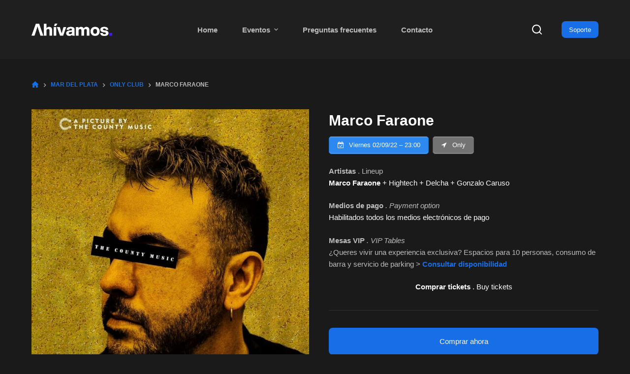

--- FILE ---
content_type: text/html; charset=UTF-8
request_url: https://www.ahivamos.com/evento/marco-faraone-the-county-normandina/
body_size: 26267
content:
<!doctype html>
<html lang="es-AR">
<head>
	
	<meta charset="UTF-8">
	<meta name="viewport" content="width=device-width, initial-scale=1, maximum-scale=5, viewport-fit=cover">
	<link rel="profile" href="https://gmpg.org/xfn/11">

	<meta name='robots' content='index, follow, max-image-preview:large, max-snippet:-1, max-video-preview:-1' />
<script>window._wca = window._wca || [];</script>

	<!-- This site is optimized with the Yoast SEO plugin v21.2 - https://yoast.com/wordpress/plugins/seo/ -->
	<title>Entradas &gt; Marco Faraone @ Only Club | Ahivamos.com</title>
	<meta name="description" content="Only Club presenta: Marco Faraone - Comprá ahora tus entradas con descuento de forma fácil, rápida y segura - Toda la información en Ahivamos.com" />
	<link rel="canonical" href="https://www.ahivamos.com/evento/marco-faraone-the-county-normandina/" />
	<meta property="og:locale" content="es_ES" />
	<meta property="og:type" content="article" />
	<meta property="og:title" content="Entradas &gt; Marco Faraone @ Only Club | Ahivamos.com" />
	<meta property="og:description" content="Only Club presenta: Marco Faraone - Comprá ahora tus entradas con descuento de forma fácil, rápida y segura - Toda la información en Ahivamos.com" />
	<meta property="og:url" content="https://www.ahivamos.com/evento/marco-faraone-the-county-normandina/" />
	<meta property="og:site_name" content="Ahivamos.com" />
	<meta property="article:publisher" content="https://www.facebook.com/ahivam0s" />
	<meta property="article:modified_time" content="2022-09-03T07:09:10+00:00" />
	<meta property="og:image" content="https://www.ahivamos.com/wp-content/uploads/2022/07/WhatsApp-Image-2022-08-09-at-1.12.20-AM.jpeg" />
	<meta property="og:image:width" content="1023" />
	<meta property="og:image:height" content="1022" />
	<meta property="og:image:type" content="image/jpeg" />
	<meta name="twitter:card" content="summary_large_image" />
	<meta name="twitter:label1" content="Tiempo de lectura" />
	<meta name="twitter:data1" content="2 minutos" />
	<script type="application/ld+json" class="yoast-schema-graph">{"@context":"https://schema.org","@graph":[{"@type":"WebPage","@id":"https://www.ahivamos.com/evento/marco-faraone-the-county-normandina/","url":"https://www.ahivamos.com/evento/marco-faraone-the-county-normandina/","name":"Entradas > Marco Faraone @ Only Club | Ahivamos.com","isPartOf":{"@id":"https://www.ahivamos.com/#website"},"primaryImageOfPage":{"@id":"https://www.ahivamos.com/evento/marco-faraone-the-county-normandina/#primaryimage"},"image":{"@id":"https://www.ahivamos.com/evento/marco-faraone-the-county-normandina/#primaryimage"},"thumbnailUrl":"https://www.ahivamos.com/wp-content/uploads/2022/07/WhatsApp-Image-2022-08-09-at-1.12.20-AM.jpeg","datePublished":"2022-07-30T01:31:02+00:00","dateModified":"2022-09-03T07:09:10+00:00","description":"Only Club presenta: Marco Faraone - Comprá ahora tus entradas con descuento de forma fácil, rápida y segura - Toda la información en Ahivamos.com","breadcrumb":{"@id":"https://www.ahivamos.com/evento/marco-faraone-the-county-normandina/#breadcrumb"},"inLanguage":"es-AR","potentialAction":[{"@type":"ReadAction","target":["https://www.ahivamos.com/evento/marco-faraone-the-county-normandina/"]}]},{"@type":"ImageObject","inLanguage":"es-AR","@id":"https://www.ahivamos.com/evento/marco-faraone-the-county-normandina/#primaryimage","url":"https://www.ahivamos.com/wp-content/uploads/2022/07/WhatsApp-Image-2022-08-09-at-1.12.20-AM.jpeg","contentUrl":"https://www.ahivamos.com/wp-content/uploads/2022/07/WhatsApp-Image-2022-08-09-at-1.12.20-AM.jpeg","width":1023,"height":1022},{"@type":"BreadcrumbList","@id":"https://www.ahivamos.com/evento/marco-faraone-the-county-normandina/#breadcrumb","itemListElement":[{"@type":"ListItem","position":1,"name":"Inicio","item":"https://www.ahivamos.com/"},{"@type":"ListItem","position":2,"name":"Home","item":"https://www.ahivamos.com/"},{"@type":"ListItem","position":3,"name":"Marco Faraone"}]},{"@type":"WebSite","@id":"https://www.ahivamos.com/#website","url":"https://www.ahivamos.com/","name":"Ahivamos.com","description":"↯ IN ORDER TO DANCE ↯","publisher":{"@id":"https://www.ahivamos.com/#organization"},"potentialAction":[{"@type":"SearchAction","target":{"@type":"EntryPoint","urlTemplate":"https://www.ahivamos.com/?s={search_term_string}"},"query-input":"required name=search_term_string"}],"inLanguage":"es-AR"},{"@type":"Organization","@id":"https://www.ahivamos.com/#organization","name":"Ahivamos.com","url":"https://www.ahivamos.com/","logo":{"@type":"ImageObject","inLanguage":"es-AR","@id":"https://www.ahivamos.com/#/schema/logo/image/","url":"https://www.ahivamos.com/wp-content/uploads/2022/08/icon.png","contentUrl":"https://www.ahivamos.com/wp-content/uploads/2022/08/icon.png","width":500,"height":500,"caption":"Ahivamos.com"},"image":{"@id":"https://www.ahivamos.com/#/schema/logo/image/"},"sameAs":["https://www.facebook.com/ahivam0s","https://www.instagram.com/ahivamos.com_/"]}]}</script>
	<!-- / Yoast SEO plugin. -->


<link rel='dns-prefetch' href='//stats.wp.com' />
<link rel='dns-prefetch' href='//www.googletagmanager.com' />
<link rel="alternate" type="application/rss+xml" title="Ahivamos.com &raquo; Feed" href="https://www.ahivamos.com/feed/" />
<link rel="alternate" type="application/rss+xml" title="Ahivamos.com &raquo; RSS de los comentarios" href="https://www.ahivamos.com/comments/feed/" />
<link rel="alternate" title="oEmbed (JSON)" type="application/json+oembed" href="https://www.ahivamos.com/wp-json/oembed/1.0/embed?url=https%3A%2F%2Fwww.ahivamos.com%2Fevento%2Fmarco-faraone-the-county-normandina%2F" />
<link rel="alternate" title="oEmbed (XML)" type="text/xml+oembed" href="https://www.ahivamos.com/wp-json/oembed/1.0/embed?url=https%3A%2F%2Fwww.ahivamos.com%2Fevento%2Fmarco-faraone-the-county-normandina%2F&#038;format=xml" />
<style id='wp-img-auto-sizes-contain-inline-css'>
img:is([sizes=auto i],[sizes^="auto," i]){contain-intrinsic-size:3000px 1500px}
/*# sourceURL=wp-img-auto-sizes-contain-inline-css */
</style>
<style id='wp-block-library-inline-css'>
:root{--wp-block-synced-color:#7a00df;--wp-block-synced-color--rgb:122,0,223;--wp-bound-block-color:var(--wp-block-synced-color);--wp-editor-canvas-background:#ddd;--wp-admin-theme-color:#007cba;--wp-admin-theme-color--rgb:0,124,186;--wp-admin-theme-color-darker-10:#006ba1;--wp-admin-theme-color-darker-10--rgb:0,107,160.5;--wp-admin-theme-color-darker-20:#005a87;--wp-admin-theme-color-darker-20--rgb:0,90,135;--wp-admin-border-width-focus:2px}@media (min-resolution:192dpi){:root{--wp-admin-border-width-focus:1.5px}}.wp-element-button{cursor:pointer}:root .has-very-light-gray-background-color{background-color:#eee}:root .has-very-dark-gray-background-color{background-color:#313131}:root .has-very-light-gray-color{color:#eee}:root .has-very-dark-gray-color{color:#313131}:root .has-vivid-green-cyan-to-vivid-cyan-blue-gradient-background{background:linear-gradient(135deg,#00d084,#0693e3)}:root .has-purple-crush-gradient-background{background:linear-gradient(135deg,#34e2e4,#4721fb 50%,#ab1dfe)}:root .has-hazy-dawn-gradient-background{background:linear-gradient(135deg,#faaca8,#dad0ec)}:root .has-subdued-olive-gradient-background{background:linear-gradient(135deg,#fafae1,#67a671)}:root .has-atomic-cream-gradient-background{background:linear-gradient(135deg,#fdd79a,#004a59)}:root .has-nightshade-gradient-background{background:linear-gradient(135deg,#330968,#31cdcf)}:root .has-midnight-gradient-background{background:linear-gradient(135deg,#020381,#2874fc)}:root{--wp--preset--font-size--normal:16px;--wp--preset--font-size--huge:42px}.has-regular-font-size{font-size:1em}.has-larger-font-size{font-size:2.625em}.has-normal-font-size{font-size:var(--wp--preset--font-size--normal)}.has-huge-font-size{font-size:var(--wp--preset--font-size--huge)}.has-text-align-center{text-align:center}.has-text-align-left{text-align:left}.has-text-align-right{text-align:right}.has-fit-text{white-space:nowrap!important}#end-resizable-editor-section{display:none}.aligncenter{clear:both}.items-justified-left{justify-content:flex-start}.items-justified-center{justify-content:center}.items-justified-right{justify-content:flex-end}.items-justified-space-between{justify-content:space-between}.screen-reader-text{border:0;clip-path:inset(50%);height:1px;margin:-1px;overflow:hidden;padding:0;position:absolute;width:1px;word-wrap:normal!important}.screen-reader-text:focus{background-color:#ddd;clip-path:none;color:#444;display:block;font-size:1em;height:auto;left:5px;line-height:normal;padding:15px 23px 14px;text-decoration:none;top:5px;width:auto;z-index:100000}html :where(.has-border-color){border-style:solid}html :where([style*=border-top-color]){border-top-style:solid}html :where([style*=border-right-color]){border-right-style:solid}html :where([style*=border-bottom-color]){border-bottom-style:solid}html :where([style*=border-left-color]){border-left-style:solid}html :where([style*=border-width]){border-style:solid}html :where([style*=border-top-width]){border-top-style:solid}html :where([style*=border-right-width]){border-right-style:solid}html :where([style*=border-bottom-width]){border-bottom-style:solid}html :where([style*=border-left-width]){border-left-style:solid}html :where(img[class*=wp-image-]){height:auto;max-width:100%}:where(figure){margin:0 0 1em}html :where(.is-position-sticky){--wp-admin--admin-bar--position-offset:var(--wp-admin--admin-bar--height,0px)}@media screen and (max-width:600px){html :where(.is-position-sticky){--wp-admin--admin-bar--position-offset:0px}}
.has-text-align-justify{text-align:justify;}

/*# sourceURL=wp-block-library-inline-css */
</style><style id='global-styles-inline-css'>
:root{--wp--preset--aspect-ratio--square: 1;--wp--preset--aspect-ratio--4-3: 4/3;--wp--preset--aspect-ratio--3-4: 3/4;--wp--preset--aspect-ratio--3-2: 3/2;--wp--preset--aspect-ratio--2-3: 2/3;--wp--preset--aspect-ratio--16-9: 16/9;--wp--preset--aspect-ratio--9-16: 9/16;--wp--preset--color--black: #000000;--wp--preset--color--cyan-bluish-gray: #abb8c3;--wp--preset--color--white: #ffffff;--wp--preset--color--pale-pink: #f78da7;--wp--preset--color--vivid-red: #cf2e2e;--wp--preset--color--luminous-vivid-orange: #ff6900;--wp--preset--color--luminous-vivid-amber: #fcb900;--wp--preset--color--light-green-cyan: #7bdcb5;--wp--preset--color--vivid-green-cyan: #00d084;--wp--preset--color--pale-cyan-blue: #8ed1fc;--wp--preset--color--vivid-cyan-blue: #0693e3;--wp--preset--color--vivid-purple: #9b51e0;--wp--preset--color--palette-color-1: var(--paletteColor1, #176ee6);--wp--preset--color--palette-color-2: var(--paletteColor2, #4e98ff);--wp--preset--color--palette-color-3: var(--paletteColor3, #898989);--wp--preset--color--palette-color-4: var(--paletteColor4, #ffffff);--wp--preset--color--palette-color-5: var(--paletteColor5, #303030);--wp--preset--color--palette-color-6: var(--paletteColor6, #292929);--wp--preset--color--palette-color-7: var(--paletteColor7, #1a1a1a);--wp--preset--color--palette-color-8: var(--paletteColor8, #1f1f1f);--wp--preset--gradient--vivid-cyan-blue-to-vivid-purple: linear-gradient(135deg,rgba(6,147,227,1) 0%,rgb(155,81,224) 100%);--wp--preset--gradient--light-green-cyan-to-vivid-green-cyan: linear-gradient(135deg,rgb(122,220,180) 0%,rgb(0,208,130) 100%);--wp--preset--gradient--luminous-vivid-amber-to-luminous-vivid-orange: linear-gradient(135deg,rgba(252,185,0,1) 0%,rgba(255,105,0,1) 100%);--wp--preset--gradient--luminous-vivid-orange-to-vivid-red: linear-gradient(135deg,rgba(255,105,0,1) 0%,rgb(207,46,46) 100%);--wp--preset--gradient--very-light-gray-to-cyan-bluish-gray: linear-gradient(135deg,rgb(238,238,238) 0%,rgb(169,184,195) 100%);--wp--preset--gradient--cool-to-warm-spectrum: linear-gradient(135deg,rgb(74,234,220) 0%,rgb(151,120,209) 20%,rgb(207,42,186) 40%,rgb(238,44,130) 60%,rgb(251,105,98) 80%,rgb(254,248,76) 100%);--wp--preset--gradient--blush-light-purple: linear-gradient(135deg,rgb(255,206,236) 0%,rgb(152,150,240) 100%);--wp--preset--gradient--blush-bordeaux: linear-gradient(135deg,rgb(254,205,165) 0%,rgb(254,45,45) 50%,rgb(107,0,62) 100%);--wp--preset--gradient--luminous-dusk: linear-gradient(135deg,rgb(255,203,112) 0%,rgb(199,81,192) 50%,rgb(65,88,208) 100%);--wp--preset--gradient--pale-ocean: linear-gradient(135deg,rgb(255,245,203) 0%,rgb(182,227,212) 50%,rgb(51,167,181) 100%);--wp--preset--gradient--electric-grass: linear-gradient(135deg,rgb(202,248,128) 0%,rgb(113,206,126) 100%);--wp--preset--gradient--midnight: linear-gradient(135deg,rgb(2,3,129) 0%,rgb(40,116,252) 100%);--wp--preset--gradient--juicy-peach: linear-gradient(to right, #ffecd2 0%, #fcb69f 100%);--wp--preset--gradient--young-passion: linear-gradient(to right, #ff8177 0%, #ff867a 0%, #ff8c7f 21%, #f99185 52%, #cf556c 78%, #b12a5b 100%);--wp--preset--gradient--true-sunset: linear-gradient(to right, #fa709a 0%, #fee140 100%);--wp--preset--gradient--morpheus-den: linear-gradient(to top, #30cfd0 0%, #330867 100%);--wp--preset--gradient--plum-plate: linear-gradient(135deg, #667eea 0%, #764ba2 100%);--wp--preset--gradient--aqua-splash: linear-gradient(15deg, #13547a 0%, #80d0c7 100%);--wp--preset--gradient--love-kiss: linear-gradient(to top, #ff0844 0%, #ffb199 100%);--wp--preset--gradient--new-retrowave: linear-gradient(to top, #3b41c5 0%, #a981bb 49%, #ffc8a9 100%);--wp--preset--gradient--plum-bath: linear-gradient(to top, #cc208e 0%, #6713d2 100%);--wp--preset--gradient--high-flight: linear-gradient(to right, #0acffe 0%, #495aff 100%);--wp--preset--gradient--teen-party: linear-gradient(-225deg, #FF057C 0%, #8D0B93 50%, #321575 100%);--wp--preset--gradient--fabled-sunset: linear-gradient(-225deg, #231557 0%, #44107A 29%, #FF1361 67%, #FFF800 100%);--wp--preset--gradient--arielle-smile: radial-gradient(circle 248px at center, #16d9e3 0%, #30c7ec 47%, #46aef7 100%);--wp--preset--gradient--itmeo-branding: linear-gradient(180deg, #2af598 0%, #009efd 100%);--wp--preset--gradient--deep-blue: linear-gradient(to right, #6a11cb 0%, #2575fc 100%);--wp--preset--gradient--strong-bliss: linear-gradient(to right, #f78ca0 0%, #f9748f 19%, #fd868c 60%, #fe9a8b 100%);--wp--preset--gradient--sweet-period: linear-gradient(to top, #3f51b1 0%, #5a55ae 13%, #7b5fac 25%, #8f6aae 38%, #a86aa4 50%, #cc6b8e 62%, #f18271 75%, #f3a469 87%, #f7c978 100%);--wp--preset--gradient--purple-division: linear-gradient(to top, #7028e4 0%, #e5b2ca 100%);--wp--preset--gradient--cold-evening: linear-gradient(to top, #0c3483 0%, #a2b6df 100%, #6b8cce 100%, #a2b6df 100%);--wp--preset--gradient--mountain-rock: linear-gradient(to right, #868f96 0%, #596164 100%);--wp--preset--gradient--desert-hump: linear-gradient(to top, #c79081 0%, #dfa579 100%);--wp--preset--gradient--ethernal-constance: linear-gradient(to top, #09203f 0%, #537895 100%);--wp--preset--gradient--happy-memories: linear-gradient(-60deg, #ff5858 0%, #f09819 100%);--wp--preset--gradient--grown-early: linear-gradient(to top, #0ba360 0%, #3cba92 100%);--wp--preset--gradient--morning-salad: linear-gradient(-225deg, #B7F8DB 0%, #50A7C2 100%);--wp--preset--gradient--night-call: linear-gradient(-225deg, #AC32E4 0%, #7918F2 48%, #4801FF 100%);--wp--preset--gradient--mind-crawl: linear-gradient(-225deg, #473B7B 0%, #3584A7 51%, #30D2BE 100%);--wp--preset--gradient--angel-care: linear-gradient(-225deg, #FFE29F 0%, #FFA99F 48%, #FF719A 100%);--wp--preset--gradient--juicy-cake: linear-gradient(to top, #e14fad 0%, #f9d423 100%);--wp--preset--gradient--rich-metal: linear-gradient(to right, #d7d2cc 0%, #304352 100%);--wp--preset--gradient--mole-hall: linear-gradient(-20deg, #616161 0%, #9bc5c3 100%);--wp--preset--gradient--cloudy-knoxville: linear-gradient(120deg, #fdfbfb 0%, #ebedee 100%);--wp--preset--gradient--soft-grass: linear-gradient(to top, #c1dfc4 0%, #deecdd 100%);--wp--preset--gradient--saint-petersburg: linear-gradient(135deg, #f5f7fa 0%, #c3cfe2 100%);--wp--preset--gradient--everlasting-sky: linear-gradient(135deg, #fdfcfb 0%, #e2d1c3 100%);--wp--preset--gradient--kind-steel: linear-gradient(-20deg, #e9defa 0%, #fbfcdb 100%);--wp--preset--gradient--over-sun: linear-gradient(60deg, #abecd6 0%, #fbed96 100%);--wp--preset--gradient--premium-white: linear-gradient(to top, #d5d4d0 0%, #d5d4d0 1%, #eeeeec 31%, #efeeec 75%, #e9e9e7 100%);--wp--preset--gradient--clean-mirror: linear-gradient(45deg, #93a5cf 0%, #e4efe9 100%);--wp--preset--gradient--wild-apple: linear-gradient(to top, #d299c2 0%, #fef9d7 100%);--wp--preset--gradient--snow-again: linear-gradient(to top, #e6e9f0 0%, #eef1f5 100%);--wp--preset--gradient--confident-cloud: linear-gradient(to top, #dad4ec 0%, #dad4ec 1%, #f3e7e9 100%);--wp--preset--gradient--glass-water: linear-gradient(to top, #dfe9f3 0%, white 100%);--wp--preset--gradient--perfect-white: linear-gradient(-225deg, #E3FDF5 0%, #FFE6FA 100%);--wp--preset--font-size--small: 13px;--wp--preset--font-size--medium: 20px;--wp--preset--font-size--large: 36px;--wp--preset--font-size--x-large: 42px;--wp--preset--spacing--20: 0.44rem;--wp--preset--spacing--30: 0.67rem;--wp--preset--spacing--40: 1rem;--wp--preset--spacing--50: 1.5rem;--wp--preset--spacing--60: 2.25rem;--wp--preset--spacing--70: 3.38rem;--wp--preset--spacing--80: 5.06rem;--wp--preset--shadow--natural: 6px 6px 9px rgba(0, 0, 0, 0.2);--wp--preset--shadow--deep: 12px 12px 50px rgba(0, 0, 0, 0.4);--wp--preset--shadow--sharp: 6px 6px 0px rgba(0, 0, 0, 0.2);--wp--preset--shadow--outlined: 6px 6px 0px -3px rgb(255, 255, 255), 6px 6px rgb(0, 0, 0);--wp--preset--shadow--crisp: 6px 6px 0px rgb(0, 0, 0);}:where(.is-layout-flex){gap: 0.5em;}:where(.is-layout-grid){gap: 0.5em;}body .is-layout-flex{display: flex;}.is-layout-flex{flex-wrap: wrap;align-items: center;}.is-layout-flex > :is(*, div){margin: 0;}body .is-layout-grid{display: grid;}.is-layout-grid > :is(*, div){margin: 0;}:where(.wp-block-columns.is-layout-flex){gap: 2em;}:where(.wp-block-columns.is-layout-grid){gap: 2em;}:where(.wp-block-post-template.is-layout-flex){gap: 1.25em;}:where(.wp-block-post-template.is-layout-grid){gap: 1.25em;}.has-black-color{color: var(--wp--preset--color--black) !important;}.has-cyan-bluish-gray-color{color: var(--wp--preset--color--cyan-bluish-gray) !important;}.has-white-color{color: var(--wp--preset--color--white) !important;}.has-pale-pink-color{color: var(--wp--preset--color--pale-pink) !important;}.has-vivid-red-color{color: var(--wp--preset--color--vivid-red) !important;}.has-luminous-vivid-orange-color{color: var(--wp--preset--color--luminous-vivid-orange) !important;}.has-luminous-vivid-amber-color{color: var(--wp--preset--color--luminous-vivid-amber) !important;}.has-light-green-cyan-color{color: var(--wp--preset--color--light-green-cyan) !important;}.has-vivid-green-cyan-color{color: var(--wp--preset--color--vivid-green-cyan) !important;}.has-pale-cyan-blue-color{color: var(--wp--preset--color--pale-cyan-blue) !important;}.has-vivid-cyan-blue-color{color: var(--wp--preset--color--vivid-cyan-blue) !important;}.has-vivid-purple-color{color: var(--wp--preset--color--vivid-purple) !important;}.has-black-background-color{background-color: var(--wp--preset--color--black) !important;}.has-cyan-bluish-gray-background-color{background-color: var(--wp--preset--color--cyan-bluish-gray) !important;}.has-white-background-color{background-color: var(--wp--preset--color--white) !important;}.has-pale-pink-background-color{background-color: var(--wp--preset--color--pale-pink) !important;}.has-vivid-red-background-color{background-color: var(--wp--preset--color--vivid-red) !important;}.has-luminous-vivid-orange-background-color{background-color: var(--wp--preset--color--luminous-vivid-orange) !important;}.has-luminous-vivid-amber-background-color{background-color: var(--wp--preset--color--luminous-vivid-amber) !important;}.has-light-green-cyan-background-color{background-color: var(--wp--preset--color--light-green-cyan) !important;}.has-vivid-green-cyan-background-color{background-color: var(--wp--preset--color--vivid-green-cyan) !important;}.has-pale-cyan-blue-background-color{background-color: var(--wp--preset--color--pale-cyan-blue) !important;}.has-vivid-cyan-blue-background-color{background-color: var(--wp--preset--color--vivid-cyan-blue) !important;}.has-vivid-purple-background-color{background-color: var(--wp--preset--color--vivid-purple) !important;}.has-black-border-color{border-color: var(--wp--preset--color--black) !important;}.has-cyan-bluish-gray-border-color{border-color: var(--wp--preset--color--cyan-bluish-gray) !important;}.has-white-border-color{border-color: var(--wp--preset--color--white) !important;}.has-pale-pink-border-color{border-color: var(--wp--preset--color--pale-pink) !important;}.has-vivid-red-border-color{border-color: var(--wp--preset--color--vivid-red) !important;}.has-luminous-vivid-orange-border-color{border-color: var(--wp--preset--color--luminous-vivid-orange) !important;}.has-luminous-vivid-amber-border-color{border-color: var(--wp--preset--color--luminous-vivid-amber) !important;}.has-light-green-cyan-border-color{border-color: var(--wp--preset--color--light-green-cyan) !important;}.has-vivid-green-cyan-border-color{border-color: var(--wp--preset--color--vivid-green-cyan) !important;}.has-pale-cyan-blue-border-color{border-color: var(--wp--preset--color--pale-cyan-blue) !important;}.has-vivid-cyan-blue-border-color{border-color: var(--wp--preset--color--vivid-cyan-blue) !important;}.has-vivid-purple-border-color{border-color: var(--wp--preset--color--vivid-purple) !important;}.has-vivid-cyan-blue-to-vivid-purple-gradient-background{background: var(--wp--preset--gradient--vivid-cyan-blue-to-vivid-purple) !important;}.has-light-green-cyan-to-vivid-green-cyan-gradient-background{background: var(--wp--preset--gradient--light-green-cyan-to-vivid-green-cyan) !important;}.has-luminous-vivid-amber-to-luminous-vivid-orange-gradient-background{background: var(--wp--preset--gradient--luminous-vivid-amber-to-luminous-vivid-orange) !important;}.has-luminous-vivid-orange-to-vivid-red-gradient-background{background: var(--wp--preset--gradient--luminous-vivid-orange-to-vivid-red) !important;}.has-very-light-gray-to-cyan-bluish-gray-gradient-background{background: var(--wp--preset--gradient--very-light-gray-to-cyan-bluish-gray) !important;}.has-cool-to-warm-spectrum-gradient-background{background: var(--wp--preset--gradient--cool-to-warm-spectrum) !important;}.has-blush-light-purple-gradient-background{background: var(--wp--preset--gradient--blush-light-purple) !important;}.has-blush-bordeaux-gradient-background{background: var(--wp--preset--gradient--blush-bordeaux) !important;}.has-luminous-dusk-gradient-background{background: var(--wp--preset--gradient--luminous-dusk) !important;}.has-pale-ocean-gradient-background{background: var(--wp--preset--gradient--pale-ocean) !important;}.has-electric-grass-gradient-background{background: var(--wp--preset--gradient--electric-grass) !important;}.has-midnight-gradient-background{background: var(--wp--preset--gradient--midnight) !important;}.has-small-font-size{font-size: var(--wp--preset--font-size--small) !important;}.has-medium-font-size{font-size: var(--wp--preset--font-size--medium) !important;}.has-large-font-size{font-size: var(--wp--preset--font-size--large) !important;}.has-x-large-font-size{font-size: var(--wp--preset--font-size--x-large) !important;}
/*# sourceURL=global-styles-inline-css */
</style>

<style id='classic-theme-styles-inline-css'>
/*! This file is auto-generated */
.wp-block-button__link{color:#fff;background-color:#32373c;border-radius:9999px;box-shadow:none;text-decoration:none;padding:calc(.667em + 2px) calc(1.333em + 2px);font-size:1.125em}.wp-block-file__button{background:#32373c;color:#fff;text-decoration:none}
/*# sourceURL=/wp-includes/css/classic-themes.min.css */
</style>
<link rel='stylesheet' id='sp-wps-font-awesome-css' href='https://www.ahivamos.com/wp-content/plugins/woo-product-slider/src/Frontend/assets/css/font-awesome.min.css?ver=2.6.8' media='all' />
<link rel='stylesheet' id='sp-wps-swiper-css' href='https://www.ahivamos.com/wp-content/plugins/woo-product-slider/src/Frontend/assets/css/swiper.min.css?ver=2.6.8' media='all' />
<link rel='stylesheet' id='sp-wps-style-css' href='https://www.ahivamos.com/wp-content/plugins/woo-product-slider/src/Frontend/assets/css/style.min.css?ver=2.6.8' media='all' />
<style id='sp-wps-style-inline-css'>
#wps-slider-section #sp-woo-product-slider-11945 .wpsf-product-title a{ color: #969696; font-size: 15px; } #wps-slider-section #sp-woo-product-slider-11945 .wpsf-product-title a:hover{ color: #955b89; }#wps-slider-section #sp-woo-product-slider-11945.sp-wps-theme_one .wps-product-image { border: 0px solid #dddddd;}#wps-slider-section #sp-woo-product-slider-11945.sp-wps-theme_one .wpsf-product:hover .wps-product-image { border-color: #dddddd;}#wps-slider-section #sp-woo-product-slider-11945 a.sp-wqv-view-button{ display: none; }
/*# sourceURL=sp-wps-style-inline-css */
</style>
<style id='woocommerce-inline-inline-css'>
.woocommerce form .form-row .required { visibility: visible; }
/*# sourceURL=woocommerce-inline-inline-css */
</style>
<link rel='stylesheet' id='parent-style-css' href='https://www.ahivamos.com/wp-content/themes/blocksy/style.css?ver=6.9' media='all' />
<link rel='stylesheet' id='ct-woocommerce-styles-css' href='https://www.ahivamos.com/wp-content/themes/blocksy/static/bundle/woocommerce.min.css?ver=1.8.47' media='all' />
<link rel='stylesheet' id='ct-main-styles-css' href='https://www.ahivamos.com/wp-content/themes/blocksy/static/bundle/main.min.css?ver=1.8.47' media='all' />
<link rel='stylesheet' id='ct-page-title-styles-css' href='https://www.ahivamos.com/wp-content/themes/blocksy/static/bundle/page-title.min.css?ver=1.8.47' media='all' />
<link rel='stylesheet' id='ct-back-to-top-styles-css' href='https://www.ahivamos.com/wp-content/themes/blocksy/static/bundle/back-to-top.min.css?ver=1.8.47' media='all' />
<link rel='stylesheet' id='ct-flexy-styles-css' href='https://www.ahivamos.com/wp-content/themes/blocksy/static/bundle/flexy.min.css?ver=1.8.47' media='all' />
<link rel='stylesheet' id='ct-stackable-styles-css' href='https://www.ahivamos.com/wp-content/themes/blocksy/static/bundle/stackable.min.css?ver=1.8.47' media='all' />
<link rel='stylesheet' id='jetpack_css-css' href='https://www.ahivamos.com/wp-content/plugins/jetpack/css/jetpack.css?ver=12.5.1' media='all' />
<script src="https://www.ahivamos.com/wp-includes/js/jquery/jquery.min.js?ver=3.7.1" id="jquery-core-js"></script>
<script src="https://www.ahivamos.com/wp-includes/js/jquery/jquery-migrate.min.js?ver=3.4.1" id="jquery-migrate-js"></script>
<script defer src="https://stats.wp.com/s-202603.js" id="woocommerce-analytics-js"></script>

<!-- Google Analytics snippet added by Site Kit -->
<script src="https://www.googletagmanager.com/gtag/js?id=UA-25134868-1" id="google_gtagjs-js" async></script>
<script id="google_gtagjs-js-after">
window.dataLayer = window.dataLayer || [];function gtag(){dataLayer.push(arguments);}
gtag('set', 'linker', {"domains":["www.ahivamos.com"]} );
gtag("js", new Date());
gtag("set", "developer_id.dZTNiMT", true);
gtag("config", "UA-25134868-1", {"anonymize_ip":true});
gtag("config", "GT-TNG7JW7");
//# sourceURL=google_gtagjs-js-after
</script>

<!-- End Google Analytics snippet added by Site Kit -->
<link rel="https://api.w.org/" href="https://www.ahivamos.com/wp-json/" /><link rel="alternate" title="JSON" type="application/json" href="https://www.ahivamos.com/wp-json/wp/v2/product/11759" /><link rel="EditURI" type="application/rsd+xml" title="RSD" href="https://www.ahivamos.com/xmlrpc.php?rsd" />
<meta name="generator" content="WordPress 6.9" />
<meta name="generator" content="WooCommerce 8.0.3" />
<link rel='shortlink' href='https://www.ahivamos.com/?p=11759' />
<meta name="generator" content="Site Kit by Google 1.108.0" />	<style>img#wpstats{display:none}</style>
		<noscript><link rel='stylesheet' href='https://www.ahivamos.com/wp-content/themes/blocksy/static/bundle/no-scripts.min.css' type='text/css' /></noscript>
<style id="ct-main-styles-inline-css">[data-header*="type-1"] .ct-header [data-id="button"] .ct-button-ghost {--buttonTextInitialColor:var(--buttonInitialColor);--buttonTextHoverColor:#ffffff;} [data-header*="type-1"] .ct-header [data-id="logo"] .site-logo-container {--logo-max-height:25px;} [data-header*="type-1"] .ct-header [data-id="logo"] .site-title {--fontWeight:700;--fontSize:25px;--linkInitialColor:var(--paletteColor4);} [data-header*="type-1"] .ct-header [data-id="menu"] {--menu-items-spacing:50px;--menu-indicator-active-color:var(--paletteColor1);} [data-header*="type-1"] .ct-header [data-id="menu"] > ul > li > a {--menu-item-height:40%;--fontWeight:600;--textTransform:none;--fontSize:15px;--lineHeight:1.3;--linkInitialColor:var(--color);--linkHoverColor:var(--paletteColor4);} [data-header*="type-1"] .ct-header [data-id="menu"][data-menu*="type-3"] > ul > li > a {--linkHoverColor:#ffffff;--linkActiveColor:#ffffff;} [data-header*="type-1"] .ct-header [data-id="menu"] .sub-menu {--linkInitialColor:#ffffff;--dropdown-background-color:var(--paletteColor5);--fontWeight:500;--fontSize:12px;--dropdown-divider:1px dashed rgba(255, 255, 255, 0.1);--box-shadow:0px 10px 20px rgba(41, 51, 61, 0.1);--border-radius:0px 0px 2px 2px;} [data-header*="type-1"] .ct-header [data-row*="middle"] {--height:120px;background-color:var(--paletteColor8);background-image:none;--borderTop:none;--borderBottom:none;--box-shadow:none;} [data-header*="type-1"] .ct-header [data-row*="middle"] > div {--borderTop:none;--borderBottom:none;} [data-header*="type-1"] [data-id="mobile-menu"] {--fontWeight:700;--fontSize:30px;--linkInitialColor:rgba(255, 255, 255, 0.7);--linkHoverColor:var(--paletteColor1);--mobile-menu-divider:none;} [data-header*="type-1"] #offcanvas {background-color:rgba(18, 21, 25, 0.98);--side-panel-width:500px;--vertical-alignment:flex-start;--has-indentation:1;} [data-header*="type-1"] [data-behaviour*="side"] {--box-shadow:0px 0px 70px rgba(0, 0, 0, 0.35);} [data-header*="type-1"] [data-id="search"] {--icon-size:20px;--icon-color:var(--paletteColor4);--icon-hover-color:var(--paletteColor1);--margin:0 30px 0 0 !important;} [data-header*="type-1"] #search-modal .ct-search-results a {--fontWeight:500;--fontSize:14px;--lineHeight:1.4;} [data-header*="type-1"] #search-modal {--linkInitialColor:#ffffff;--form-text-initial-color:#ffffff;--form-text-focus-color:#ffffff;background-color:rgba(18, 21, 25, 0.98);} [data-header*="type-1"] [data-id="socials"].ct-header-socials {--icon-size:15px;--spacing:15px;} [data-header*="type-1"] [data-id="socials"].ct-header-socials [data-color="custom"] {--background-color:rgba(218, 222, 228, 0.3);--background-hover-color:var(--paletteColor1);} [data-header*="type-1"] [data-id="socials"].ct-header-socials .ct-label {--visibility:none;} [data-header*="type-1"] [data-id="trigger"] {--icon-size:18px;--icon-hover-color:var(--paletteColor1);} [data-header*="type-1"] {--header-height:120px;} [data-footer*="type-1"] .ct-footer [data-row*="bottom"] > div {--container-spacing:40px;--widgets-gap:40px;--border:none;--grid-template-columns:repeat(2, 1fr);} [data-footer*="type-1"] .ct-footer [data-row*="bottom"] .widget-title {--fontSize:16px;} [data-footer*="type-1"] .ct-footer [data-row*="bottom"] .ct-widget {--color:#585858;--linkInitialColor:#585858;} [data-footer*="type-1"] .ct-footer [data-row*="bottom"] {background-color:transparent;} [data-footer*="type-1"] [data-id="copyright"] {--fontWeight:400;--fontSize:15px;--lineHeight:1.3;--color:#585858;--linkInitialColor:#585858;--linkHoverColor:var(--paletteColor1);} [data-footer*="type-1"] .ct-footer [data-row*="middle"] > div {--container-spacing:90px;--border:none;--grid-template-columns:2fr 1fr 1fr 1fr;} [data-footer*="type-1"] .ct-footer [data-row*="middle"] .widget-title {--fontSize:16px;} [data-footer*="type-1"] .ct-footer [data-row*="middle"] {background-color:transparent;} [data-footer*="type-1"] [data-column="widget-area-5"] {--text-horizontal-alignment:right;--horizontal-alignment:flex-end;} [data-footer*="type-1"][data-footer*="reveal"] footer.ct-footer {--position:sticky;} [data-footer*="type-1"][data-footer*="reveal"] .site-main {--footer-box-shadow:0px 30px 50px rgba(0, 0, 0, 0.1);} [data-footer*="type-1"] footer.ct-footer {background-position:56% 100%;background-repeat:no-repeat;background-color:#121212;background-image:url(https://ahivamos.com/wp-content/uploads/2021/06/footer-bg.png);}:root {--fontFamily:-apple-system, BlinkMacSystemFont, 'Segoe UI', Roboto, Helvetica, Arial, sans-serif, 'Apple Color Emoji', 'Segoe UI Emoji', 'Segoe UI Symbol';--fontWeight:400;--textTransform:none;--textDecoration:none;--fontSize:15px;--lineHeight:1.65;--letterSpacing:0em;--buttonFontWeight:500;--buttonTextTransform:none;--buttonTextDecoration:none;--buttonFontSize:15px;--has-classic-forms:var(--true);--has-modern-forms:var(--false);--form-field-height:50px;--form-field-border-radius:8px;--form-field-border-initial-color:var(--border-color);--form-field-border-focus-color:var(--paletteColor1);--form-field-border-width:2px;--form-selection-control-initial-color:var(--border-color);--form-selection-control-accent-color:var(--paletteColor1);--paletteColor1:#176ee6;--paletteColor2:#4e98ff;--paletteColor3:#898989;--paletteColor4:#ffffff;--paletteColor5:#303030;--paletteColor6:#292929;--paletteColor7:#1a1a1a;--paletteColor8:#1f1f1f;--color:#bcbcbc;--linkInitialColor:var(--paletteColor1);--linkHoverColor:#4184e2;--selectionTextColor:#ffffff;--selectionBackgroundColor:var(--paletteColor1);--border-color:var(--paletteColor5);--headings-color:var(--paletteColor4);--content-spacing:1.5em;--buttonMinHeight:50px;--buttonShadow:none;--buttonTransform:none;--buttonTextInitialColor:#ffffff;--buttonTextHoverColor:#ffffff;--buttonInitialColor:var(--paletteColor1);--buttonHoverColor:var(--paletteColor2);--button-border:none;--buttonBorderRadius:8px;--button-padding:5px 20px;--normal-container-max-width:1290px;--content-vertical-spacing:43px;--narrow-container-max-width:750px;--wide-offset:130px;}h1 {--fontWeight:700;--fontSize:40px;--lineHeight:1.5;}h2 {--fontWeight:700;--fontSize:35px;--lineHeight:1.5;}h3 {--fontWeight:700;--fontSize:30px;--lineHeight:1.5;}h4 {--fontWeight:700;--fontSize:25px;--lineHeight:1.5;}h5 {--fontWeight:700;--fontSize:20px;--lineHeight:1.5;}h6 {--fontWeight:700;--fontSize:16px;--lineHeight:1.5;}.wp-block-quote.is-style-large p, .wp-block-pullquote p, .ct-quote-widget blockquote {--fontFamily:Georgia;--fontWeight:600;--fontSize:25px;}code, kbd, samp, pre {--fontFamily:monospace;--fontWeight:400;--fontSize:16px;}.ct-sidebar .widget-title {--fontSize:20px;}.ct-breadcrumbs {--fontWeight:600;--textTransform:uppercase;--fontSize:12px;}body {background-color:#1a1a1a;} [data-prefix="single_blog_post"] .entry-header .page-title {--fontWeight:800;--fontSize:50px;} [data-prefix="single_blog_post"] .entry-header .entry-meta {--fontWeight:600;--textTransform:uppercase;--fontSize:12px;--lineHeight:1.3;--color:var(--paletteColor4);} [data-prefix="single_blog_post"] .entry-header .ct-breadcrumbs {--color:var(--paletteColor4);} [data-prefix="single_blog_post"] .hero-section .page-title, [data-prefix="single_blog_post"] .hero-section .ct-author-name {--itemSpacing:20px;} [data-prefix="blog"] .entry-header .page-title {--fontWeight:800;--fontSize:100px;} [data-prefix="blog"] .entry-header .entry-meta {--fontWeight:600;--textTransform:uppercase;--fontSize:12px;--lineHeight:1.3;} [data-prefix="blog"] .entry-header .page-description {--fontWeight:500;--fontSize:18px;--color:var(--paletteColor4);} [data-prefix="blog"] .entry-header .ct-breadcrumbs {--color:var(--paletteColor4);} [data-prefix="blog"] .hero-section[data-type="type-1"] {--alignment:center;--margin-bottom:60px;} [data-prefix="categories"] .entry-header .page-title {--fontSize:30px;} [data-prefix="categories"] .entry-header .entry-meta {--fontWeight:600;--textTransform:uppercase;--fontSize:12px;--lineHeight:1.3;} [data-prefix="search"] .entry-header .page-title {--fontSize:30px;} [data-prefix="search"] .entry-header .entry-meta {--fontWeight:600;--textTransform:uppercase;--fontSize:12px;--lineHeight:1.3;} [data-prefix="author"] .entry-header .page-title {--fontSize:30px;} [data-prefix="author"] .entry-header .entry-meta {--fontWeight:600;--textTransform:uppercase;--fontSize:12px;--lineHeight:1.3;} [data-prefix="author"] .hero-section[data-type="type-2"] {background-color:var(--paletteColor6);background-image:none;--container-padding:50px 0;} [data-prefix="single_page"] .entry-header .page-title {--fontWeight:800;--fontSize:100px;} [data-prefix="single_page"] .entry-header .entry-meta {--fontWeight:600;--textTransform:uppercase;--fontSize:12px;--lineHeight:1.3;} [data-prefix="single_page"] .entry-header .page-description {--fontWeight:500;--fontSize:18px;--color:var(--paletteColor4);} [data-prefix="single_page"] .entry-header .ct-breadcrumbs {--color:var(--paletteColor4);} [data-prefix="single_page"] .hero-section[data-type="type-1"] {--alignment:center;} [data-prefix="single_page"] .hero-section .page-description {--description-max-width:60%;} [data-prefix="woo_categories"] .entry-header .page-title {--fontSize:30px;} [data-prefix="woo_categories"] .entry-header .entry-meta {--fontWeight:600;--textTransform:uppercase;--fontSize:12px;--lineHeight:1.3;} [data-prefix="woo_categories"] .hero-section[data-type="type-2"] {--alignment:center;--vertical-alignment:center;--min-height:0px;background-color:var(--paletteColor6);background-image:none;--container-padding:50px 0;} [data-prefix="woo_categories"] .hero-section .page-title, [data-prefix="woo_categories"] .hero-section .ct-author-name {--itemSpacing:0px;} [data-prefix="woo_categories"] .hero-section .ct-breadcrumbs {--itemSpacing:0px;} [data-prefix="product"] .entry-header .page-title {--fontSize:30px;} [data-prefix="product"] .entry-header .entry-meta {--fontWeight:600;--textTransform:uppercase;--fontSize:12px;--lineHeight:1.3;} [data-prefix="blog"] .entries {--grid-template-columns:repeat(3, minmax(0, 1fr));} [data-prefix="blog"] .entry-card .entry-title {--fontWeight:800;--fontSize:22px;--lineHeight:1.3;--linkHoverColor:var(--paletteColor1);} [data-prefix="blog"] .entry-card .entry-meta {--fontWeight:600;--textTransform:uppercase;--fontSize:12px;--color:var(--paletteColor1);} [data-prefix="blog"] .entry-card {background-color:var(--paletteColor8);--borderRadius:8px;--box-shadow:0px 12px 18px -6px rgba(34, 56, 101, 0.04);} [data-prefix="categories"] .entries {--grid-template-columns:repeat(3, minmax(0, 1fr));} [data-prefix="categories"] .entry-card .entry-title {--fontSize:20px;--lineHeight:1.3;} [data-prefix="categories"] .entry-card .entry-meta {--fontWeight:600;--textTransform:uppercase;--fontSize:12px;} [data-prefix="categories"] .entry-card {background-color:var(--paletteColor8);--box-shadow:0px 12px 18px -6px rgba(34, 56, 101, 0.04);} [data-prefix="author"] .entries {--grid-template-columns:repeat(3, minmax(0, 1fr));} [data-prefix="author"] .entry-card .entry-title {--fontSize:20px;--lineHeight:1.3;} [data-prefix="author"] .entry-card .entry-meta {--fontWeight:600;--textTransform:uppercase;--fontSize:12px;} [data-prefix="author"] .entry-card {background-color:var(--paletteColor8);--box-shadow:0px 12px 18px -6px rgba(34, 56, 101, 0.04);} [data-prefix="search"] .entries {--grid-template-columns:repeat(4, minmax(0, 1fr));} [data-prefix="search"] .entry-card .entry-title {--fontSize:20px;--lineHeight:1.3;} [data-prefix="search"] .entry-card .entry-meta {--fontWeight:600;--textTransform:uppercase;--fontSize:12px;} [data-prefix="search"] .entry-card {background-color:var(--paletteColor8);--box-shadow:0px 12px 18px -6px rgba(34, 56, 101, 0.04);--horizontal-alignment:center;--vertical-alignment:center;} [data-prefix="search"] .entry-card .ct-image-container:after {background-color:rgba(0,0,0,0.5);} [data-products="type-1"] .product {--horizontal-alignment:center;--text-horizontal-alignment:center;} [data-products] {--grid-columns-gap:30px;} [data-products] .woocommerce-loop-product__title, [data-products] .woocommerce-loop-category__title {--fontWeight:600;--fontSize:17px;}.quantity[data-type="type-2"] {--quantity-arrows-initial-color:var(--color);}.out-of-stock-badge {--badge-text-color:#ffffff;--badge-background-color:#24292E;} [data-products] .entry-meta a {--linkInitialColor:var(--color);}.ct-quick-view-card {--box-shadow:0px 50px 100px rgba(18, 21, 25, 0.5);}.ct-quick-view-card > section {background-color:#ffffff;}.quick-view-modal {background-color:rgba(18, 21, 25, 0.8);} [data-products="type-2"] {--box-shadow:0px 12px 18px -6px rgba(34, 56, 101, 0.03);} [data-products] .product {--borderRadius:3px;}.product-entry-wrapper {--thumbs-spacing:15px;--product-gallery-width:49%;--thumbs-width:100px;}.entry-summary .entry-title {--fontSize:30px;}.product-entry-wrapper .price {--fontWeight:700;--fontSize:20px;}.demo_store {--color:#ffffff;--backgroundColor:var(--paletteColor1);}.woocommerce-message {--background-color:#F0F1F3;}.woocommerce-info, .woocommerce-thankyou-order-received {--background-color:#F0F1F3;}.woocommerce-error {--color:#ffffff;--linkHoverColor:#ffffff;--background-color:rgba(218, 0, 28, 0.7);--buttonTextInitialColor:#ffffff;--buttonTextHoverColor:#ffffff;--buttonInitialColor:#b92c3e;--buttonHoverColor:#9c2131;}.entry-summary .quantity[data-type="type-2"] {--quantity-arrows-initial-color:var(--color);}.woocommerce-tabs .tabs {--fontWeight:600;--textTransform:uppercase;--fontSize:12px;--linkInitialColor:var(--color);}.woocommerce-tabs[data-type] .tabs {--tab-background:var(--paletteColor1);}form textarea {--form-field-height:170px;} [data-sidebar] {--sidebar-width:30%;--sidebar-width-no-unit:30;--sidebar-gap:3%;}.ct-sidebar {--linkInitialColor:var(--color);}aside[data-type="type-3"] {--border:1px solid var(--paletteColor6);}.ct-back-to-top .ct-icon {--icon-size:15px;}.ct-back-to-top {--icon-color:#ffffff;--icon-hover-color:#ffffff;--top-button-background-color:var(--paletteColor1);--top-button-background-hover-color:var(--paletteColor2);} [data-prefix="single_blog_post"] [class*="ct-container"] > article[class*="post"] {--has-boxed:var(--false);--has-wide:var(--true);} [data-prefix="single_page"] [class*="ct-container"] > article[class*="post"] {--has-boxed:var(--false);--has-wide:var(--true);} [data-prefix="product"] [class*="ct-container"] > article[class*="post"] {--has-boxed:var(--false);--has-wide:var(--true);}@media (max-width: 999.98px) {[data-header*="type-1"] .ct-header [data-id="logo"] .site-logo-container {--logo-max-height:18px;} [data-header*="type-1"] .ct-header [data-row*="middle"] {--height:70px;} [data-header*="type-1"] #offcanvas {background-position:0% 0%;background-size:cover;background-repeat:no-repeat;background-color:#121212;background-image:url(https://ahivamos.com/wp-content/uploads/2021/06/menu-bg.jpg);--side-panel-width:65vw;--vertical-alignment:center;--horizontal-alignment:center;--text-horizontal-alignment:center;--has-indentation:0;} [data-header*="type-1"] [data-id="search"] {--icon-color:var(--paletteColor3);--margin:0 20px 0 0 !important;} [data-header*="type-1"] [data-id="socials"].ct-header-socials {--icon-size:16px;--spacing:20px;} [data-header*="type-1"] [data-id="socials"].ct-header-socials [data-color="custom"] {--icon-color:var(--paletteColor4);--background-color:var(--paletteColor1);} [data-header*="type-1"] {--header-height:70px;} [data-footer*="type-1"] .ct-footer [data-row*="bottom"] > div {--container-spacing:25px;--widgets-gap:20px;--grid-template-columns:initial;} [data-footer*="type-1"] .ct-footer [data-row*="middle"] > div {--container-spacing:50px;--grid-template-columns:initial;} [data-footer*="type-1"] [data-column="widget-area-5"] {--text-horizontal-alignment:left;--horizontal-alignment:flex-start;} [data-footer*="type-1"][data-footer*="reveal"] footer.ct-footer {--position:static;} [data-prefix="single_blog_post"] .entry-header .page-title {--fontSize:30px;} [data-prefix="blog"] .entry-header .page-title {--fontSize:50px;} [data-prefix="single_page"] .entry-header .page-title {--fontSize:50px;} [data-prefix="single_page"] .hero-section .page-description {--description-max-width:100%;} [data-prefix="blog"] .entries {--grid-template-columns:repeat(2, minmax(0, 1fr));} [data-prefix="blog"] .entry-card .entry-title {--fontSize:20px;} [data-prefix="categories"] .entries {--grid-template-columns:repeat(2, minmax(0, 1fr));} [data-prefix="author"] .entries {--grid-template-columns:repeat(2, minmax(0, 1fr));} [data-prefix="search"] .entries {--grid-template-columns:repeat(2, minmax(0, 1fr));} [data-products] {--shop-columns:repeat(3, minmax(0, 1fr));}.related [data-products], .upsells [data-products] {--shop-columns:repeat(3, minmax(0, 1fr));}:root {--content-vertical-spacing:60px;}}@media (max-width: 689.98px) {[data-header*="type-1"] [data-id="mobile-menu"] {--fontSize:20px;} [data-header*="type-1"] #offcanvas {--side-panel-width:90vw;} [data-footer*="type-1"] .ct-footer [data-row*="bottom"] > div {--container-spacing:15px;--grid-template-columns:initial;} [data-footer*="type-1"] [data-column="copyright"] {--horizontal-alignment:center;} [data-footer*="type-1"] .ct-footer [data-row*="middle"] > div {--container-spacing:40px;--grid-template-columns:initial;} [data-footer*="type-1"] .ct-footer [data-column="widget-area-1"] {--text-horizontal-alignment:center;--horizontal-alignment:center;} [data-footer*="type-1"] .ct-footer [data-column="widget-area-3"] {--text-horizontal-alignment:center;--horizontal-alignment:center;} [data-footer*="type-1"] .ct-footer [data-column="widget-area-4"] {--text-horizontal-alignment:center;--horizontal-alignment:center;} [data-footer*="type-1"] [data-column="widget-area-5"] {--text-horizontal-alignment:center;--horizontal-alignment:center;}:root {--buttonFontSize:17px;--buttonLetterSpacing:0em;--content-vertical-spacing:19px;} [data-prefix="single_blog_post"] .entry-header .page-title {--fontSize:25px;} [data-prefix="blog"] .entry-header .page-title {--fontSize:25px;} [data-prefix="single_page"] .entry-header .page-title {--fontSize:25px;} [data-prefix="blog"] .entries {--grid-template-columns:repeat(1, minmax(0, 1fr));} [data-prefix="blog"] .entry-card .entry-title {--fontSize:18px;} [data-prefix="categories"] .entries {--grid-template-columns:repeat(1, minmax(0, 1fr));} [data-prefix="categories"] .entry-card .entry-title {--fontSize:18px;} [data-prefix="author"] .entries {--grid-template-columns:repeat(1, minmax(0, 1fr));} [data-prefix="author"] .entry-card .entry-title {--fontSize:18px;} [data-prefix="search"] .entries {--grid-template-columns:repeat(1, minmax(0, 1fr));} [data-prefix="search"] .entry-card .entry-title {--fontSize:18px;} [data-products] {--grid-columns-gap:20px;--shop-columns:repeat(2, minmax(0, 1fr));}.related [data-products], .upsells [data-products] {--shop-columns:repeat(2, minmax(0, 1fr));}.entry-summary .entry-title {--fontSize:28px;}}</style>
	<noscript><style>.woocommerce-product-gallery{ opacity: 1 !important; }</style></noscript>
				<script  type="text/javascript">
				!function(f,b,e,v,n,t,s){if(f.fbq)return;n=f.fbq=function(){n.callMethod?
					n.callMethod.apply(n,arguments):n.queue.push(arguments)};if(!f._fbq)f._fbq=n;
					n.push=n;n.loaded=!0;n.version='2.0';n.queue=[];t=b.createElement(e);t.async=!0;
					t.src=v;s=b.getElementsByTagName(e)[0];s.parentNode.insertBefore(t,s)}(window,
					document,'script','https://connect.facebook.net/en_US/fbevents.js');
			</script>
			<!-- WooCommerce Facebook Integration Begin -->
			<script  type="text/javascript">

				fbq('init', '304747050084841', {}, {
    "agent": "woocommerce-8.0.3-3.0.32"
});

				fbq( 'track', 'PageView', {
    "source": "woocommerce",
    "version": "8.0.3",
    "pluginVersion": "3.0.32"
} );

				document.addEventListener( 'DOMContentLoaded', function() {
					jQuery && jQuery( function( $ ) {
						// Insert placeholder for events injected when a product is added to the cart through AJAX.
						$( document.body ).append( '<div class=\"wc-facebook-pixel-event-placeholder\"></div>' );
					} );
				}, false );

			</script>
			<!-- WooCommerce Facebook Integration End -->
			<!-- Google tag (gtag.js) -->
<script async src="https://www.googletagmanager.com/gtag/js?id=AW-1027243691"></script>
<script>
  window.dataLayer = window.dataLayer || [];
  function gtag(){dataLayer.push(arguments);}
  gtag('js', new Date());

  gtag('config', 'AW-1027243691');
</script>
	
<!-- Event snippet for Website traffic conversion page -->
<script>
  gtag('event', 'conversion', {'send_to': 'AW-1027243691/eyxFCNKd284DEKv96ekD'});
</script>
<!-- Google Tag Manager snippet added by Site Kit -->
<script>
			( function( w, d, s, l, i ) {
				w[l] = w[l] || [];
				w[l].push( {'gtm.start': new Date().getTime(), event: 'gtm.js'} );
				var f = d.getElementsByTagName( s )[0],
					j = d.createElement( s ), dl = l != 'dataLayer' ? '&l=' + l : '';
				j.async = true;
				j.src = 'https://www.googletagmanager.com/gtm.js?id=' + i + dl;
				f.parentNode.insertBefore( j, f );
			} )( window, document, 'script', 'dataLayer', 'GTM-WSS56MDR' );
			
</script>

<!-- End Google Tag Manager snippet added by Site Kit -->
<link rel="icon" href="https://www.ahivamos.com/wp-content/uploads/2022/08/icon-100x100.png" sizes="32x32" />
<link rel="icon" href="https://www.ahivamos.com/wp-content/uploads/2022/08/icon-300x300.png" sizes="192x192" />
<link rel="apple-touch-icon" href="https://www.ahivamos.com/wp-content/uploads/2022/08/icon-300x300.png" />
<meta name="msapplication-TileImage" content="https://www.ahivamos.com/wp-content/uploads/2022/08/icon-300x300.png" />
		<style id="wp-custom-css">
			.page-title,
.ct-advanced-heading {
	position: relative;
}

.ct-advanced-heading:after,
.blog .page-title:after,
.page .page-title:after {
	content: attr(title) !important;
	position: absolute;
	z-index: -1;
	top: -7%;
	bottom: 0;
	width: 100%;
	height: 100%;
	white-space: nowrap;
	display: flex;
	align-items: center;
	justify-content: center;
	font-size: clamp(50px, 15vw, 200px);
	font-weight: 800;
	line-height: 1;
	color: var(--paletteColor7);
/* 	text-shadow: 0 0 2px rgba(255, 255, 255, 0.4); */
	text-shadow: -1px 0 rgba(255, 255, 255, 0.1), 0 1px rgba(255, 255, 255, 0.1), 1px 0 rgba(255, 255, 255, 0.1), 0 -1px rgba(255, 255, 255, 0.1);
}

.ct-advanced-heading:after {
	left: 0;
	font-size: clamp(70px, 10vw, 140px);
}

@media (min-width: 690px) {
	.ct-advanced-heading:after {
		justify-content: initial;
	}
}

.ct-special-features .stk-block-column:hover {
	transform: scale3d(1.05, 1.05, 1);
}

mark {
  background-color: #cccccc;
}		</style>
			<link rel='stylesheet' id='su-icons-css' href='https://www.ahivamos.com/wp-content/plugins/shortcodes-ultimate/includes/css/icons.css?ver=1.1.5' media='all' />
<link rel='stylesheet' id='su-shortcodes-css' href='https://www.ahivamos.com/wp-content/plugins/shortcodes-ultimate/includes/css/shortcodes.css?ver=5.13.2' media='all' />
</head>

<body class="wp-singular product-template-default single single-product postid-11759 wp-embed-responsive wp-theme-blocksy wp-child-theme-blocksy-child theme-blocksy stk--is-blocksy-theme woocommerce woocommerce-page woocommerce-no-js ct-loading" data-link="type-2" data-prefix="product" data-header="type-1" data-footer="type-1:reveal" itemscope="itemscope" itemtype="https://schema.org/WebPage" >

<a class="skip-link show-on-focus" href="#main">
	Skip to content</a>

		<!-- Google Tag Manager (noscript) snippet added by Site Kit -->
		<noscript>
			<iframe src="https://www.googletagmanager.com/ns.html?id=GTM-WSS56MDR" height="0" width="0" style="display:none;visibility:hidden"></iframe>
		</noscript>
		<!-- End Google Tag Manager (noscript) snippet added by Site Kit -->
		<div class="ct-drawer-canvas">
		<div id="search-modal" class="ct-panel" data-behaviour="modal">
			<div class="ct-panel-actions">
				<button class="ct-toggle-close" data-type="type-1" aria-label="Close search modal">
					<svg class="ct-icon" width="12" height="12" viewBox="0 0 15 15"><path d="M1 15a1 1 0 01-.71-.29 1 1 0 010-1.41l5.8-5.8-5.8-5.8A1 1 0 011.7.29l5.8 5.8 5.8-5.8a1 1 0 011.41 1.41l-5.8 5.8 5.8 5.8a1 1 0 01-1.41 1.41l-5.8-5.8-5.8 5.8A1 1 0 011 15z"/></svg>				</button>
			</div>

			<div class="ct-panel-content">
				

<form
	role="search" method="get"
	class="search-form"
	action="https://www.ahivamos.com"
	aria-haspopup="listbox"
	data-live-results="thumbs">

	<input type="search" class="modal-field" placeholder="Buscar" value="" name="s" autocomplete="off" title="Search Input" />

	<button type="submit" class="search-submit" aria-label="Search button">
		<svg class="ct-icon" aria-hidden="true" width="15" height="15" viewBox="0 0 15 15"><path d="M14.8,13.7L12,11c0.9-1.2,1.5-2.6,1.5-4.2c0-3.7-3-6.8-6.8-6.8S0,3,0,6.8s3,6.8,6.8,6.8c1.6,0,3.1-0.6,4.2-1.5l2.8,2.8c0.1,0.1,0.3,0.2,0.5,0.2s0.4-0.1,0.5-0.2C15.1,14.5,15.1,14,14.8,13.7z M1.5,6.8c0-2.9,2.4-5.2,5.2-5.2S12,3.9,12,6.8S9.6,12,6.8,12S1.5,9.6,1.5,6.8z"/></svg>
		<span data-loader="circles"><span></span><span></span><span></span></span>
	</button>

			<input type="hidden" name="post_type" value="product">
	
	
	
			<div class="screen-reader-text" aria-live="polite" role="status">
			No results		</div>
	
</form>


			</div>
		</div>

		<div id="offcanvas" class="ct-panel ct-header" data-behaviour="modal" >
		<div class="ct-panel-actions">
			<button class="ct-toggle-close" data-type="type-1" aria-label="Close drawer">
				<svg class="ct-icon" width="12" height="12" viewBox="0 0 15 15"><path d="M1 15a1 1 0 01-.71-.29 1 1 0 010-1.41l5.8-5.8-5.8-5.8A1 1 0 011.7.29l5.8 5.8 5.8-5.8a1 1 0 011.41 1.41l-5.8 5.8 5.8 5.8a1 1 0 01-1.41 1.41l-5.8-5.8-5.8 5.8A1 1 0 011 15z"/></svg>
			</button>
		</div>
		<div class="ct-panel-content" data-device="desktop" ></div><div class="ct-panel-content" data-device="mobile" >
<nav 
	class="mobile-menu has-submenu" 
	data-id="mobile-menu" data-interaction="click" data-toggle-type="type-1" 	aria-label="Off Canvas Menu">
	<ul id="menu-main-menu-1" class=""><li class="menu-item menu-item-type-post_type menu-item-object-page menu-item-home current_page_parent menu-item-12066"><a href="https://www.ahivamos.com/" class="ct-menu-link">Home</a></li>
<li class="menu-item menu-item-type-custom menu-item-object-custom menu-item-has-children menu-item-11974"><span class="ct-sub-menu-parent"><a href="#" class="ct-menu-link">Eventos</a><button class="ct-toggle-dropdown-mobile" aria-label="Expand dropdown menu" aria-expanded="false" ><svg class="ct-icon toggle-icon-1" width="15" height="15" viewBox="0 0 15 15"><path d="M3.9,5.1l3.6,3.6l3.6-3.6l1.4,0.7l-5,5l-5-5L3.9,5.1z"/></svg></button></span>
<ul class="sub-menu">
	<li class="menu-item menu-item-type-custom menu-item-object-custom menu-item-11975"><a href="/lugar/buenos-aires/" class="ct-menu-link">Ciudad de Buenos Aires</a></li>
	<li class="menu-item menu-item-type-custom menu-item-object-custom menu-item-11976"><a href="/lugar/mar-del-plata/" class="ct-menu-link">Mar del Plata</a></li>
</ul>
</li>
<li class="menu-item menu-item-type-post_type menu-item-object-page menu-item-12053"><a href="https://www.ahivamos.com/faq-preguntas-frecuentes/" class="ct-menu-link">Preguntas frecuentes</a></li>
<li class="menu-item menu-item-type-post_type menu-item-object-page menu-item-11742"><a href="https://www.ahivamos.com/contact-us/" class="ct-menu-link">Contacto</a></li>
</ul></nav>


<div
	class="ct-header-socials "
	data-id="socials" >

	
		<div class="ct-social-box" data-icon-size="custom" data-color="custom" data-icons-type="simple" >
			
			
							
				<a href="https://www.facebook.com/ahivam0s" data-network="facebook" aria-label="Facebook" rel="noopener" >
					<span class="ct-icon-container" >
				<svg
				width="20px"
				height="20px"
				viewBox="0 0 20 20"
				aria-hidden="true">
					<path d="M20,10.1c0-5.5-4.5-10-10-10S0,4.5,0,10.1c0,5,3.7,9.1,8.4,9.9v-7H5.9v-2.9h2.5V7.9C8.4,5.4,9.9,4,12.2,4c1.1,0,2.2,0.2,2.2,0.2v2.5h-1.3c-1.2,0-1.6,0.8-1.6,1.6v1.9h2.8L13.9,13h-2.3v7C16.3,19.2,20,15.1,20,10.1z"/>
				</svg>
			</span><span class="ct-label" hidden="" >Facebook</span>				</a>
							
				<a href="https://www.instagram.com/ahivamos.com_/" data-network="instagram" aria-label="Instagram" rel="noopener" >
					<span class="ct-icon-container" >
				<svg
				width="20"
				height="20"
				viewBox="0 0 20 20"
				aria-hidden="true">
					<circle cx="10" cy="10" r="3.3"/>
					<path d="M14.2,0H5.8C2.6,0,0,2.6,0,5.8v8.3C0,17.4,2.6,20,5.8,20h8.3c3.2,0,5.8-2.6,5.8-5.8V5.8C20,2.6,17.4,0,14.2,0zM10,15c-2.8,0-5-2.2-5-5s2.2-5,5-5s5,2.2,5,5S12.8,15,10,15z M15.8,5C15.4,5,15,4.6,15,4.2s0.4-0.8,0.8-0.8s0.8,0.4,0.8,0.8S16.3,5,15.8,5z"/>
				</svg>
			</span><span class="ct-label" hidden="" >Instagram</span>				</a>
							
				<a href="https://wa.me/5492235820553" data-network="whatsapp" aria-label="WhatsApp" rel="noopener" >
					<span class="ct-icon-container" >
				<svg
				width="20px"
				height="20px"
				viewBox="0 0 20 20"
				aria-hidden="true">
					<path d="M10,0C4.5,0,0,4.5,0,10c0,1.9,0.5,3.6,1.4,5.1L0.1,20l5-1.3C6.5,19.5,8.2,20,10,20c5.5,0,10-4.5,10-10S15.5,0,10,0zM6.6,5.3c0.2,0,0.3,0,0.5,0c0.2,0,0.4,0,0.6,0.4c0.2,0.5,0.7,1.7,0.8,1.8c0.1,0.1,0.1,0.3,0,0.4C8.3,8.2,8.3,8.3,8.1,8.5C8,8.6,7.9,8.8,7.8,8.9C7.7,9,7.5,9.1,7.7,9.4c0.1,0.2,0.6,1.1,1.4,1.7c0.9,0.8,1.7,1.1,2,1.2c0.2,0.1,0.4,0.1,0.5-0.1c0.1-0.2,0.6-0.7,0.8-1c0.2-0.2,0.3-0.2,0.6-0.1c0.2,0.1,1.4,0.7,1.7,0.8s0.4,0.2,0.5,0.3c0.1,0.1,0.1,0.6-0.1,1.2c-0.2,0.6-1.2,1.1-1.7,1.2c-0.5,0-0.9,0.2-3-0.6c-2.5-1-4.1-3.6-4.2-3.7c-0.1-0.2-1-1.3-1-2.6c0-1.2,0.6-1.8,0.9-2.1C6.1,5.4,6.4,5.3,6.6,5.3z"/>
				</svg>
			</span><span class="ct-label" hidden="" >WhatsApp</span>				</a>
			
			
					</div>

	
</div>
</div></div>
	<a href="#main-container" class="ct-back-to-top ct-hidden-sm"
		data-shape="circle"
		data-alignment="right"
		title="Go to top" aria-label="Go to top">

		<svg class="ct-icon" width="15" height="15" viewBox="0 0 20 20"><path d="M10,0L9.4,0.6L0.8,9.1l1.2,1.2l7.1-7.1V20h1.7V3.3l7.1,7.1l1.2-1.2l-8.5-8.5L10,0z"/></svg>	</a>

	</div>
<div id="main-container">
	<header id="header" class="ct-header" data-id="type-1" itemscope="" itemtype="https://schema.org/WPHeader" ><div data-device="desktop" ><div data-row="middle" data-column-set="3" ><div class="ct-container" ><div data-column="start" data-placements="1" ><div data-items="primary" >
<div	class="site-branding"
	data-id="logo" 		itemscope="itemscope" itemtype="https://schema.org/Organization" >

			<a href="https://www.ahivamos.com/" class="site-logo-container" rel="home"><img width="289" height="44" src="https://www.ahivamos.com/wp-content/uploads/2022/08/Ahivamos.png" class="default-logo" alt="Ahivamos.com" /></a>	
	</div>

</div></div><div data-column="middle" ><div data-items="" >
<nav
	id="header-menu-1"
	class="header-menu-1"
	data-id="menu" data-interaction="hover" 	data-menu="type-2:left"
	data-dropdown="type-1:simple"		data-responsive="no"	itemscope="" itemtype="https://schema.org/SiteNavigationElement" 	aria-label="Header Menu">

	<ul id="menu-main-menu" class="menu"><li id="menu-item-12066" class="menu-item menu-item-type-post_type menu-item-object-page menu-item-home current_page_parent menu-item-12066"><a href="https://www.ahivamos.com/" class="ct-menu-link">Home</a></li>
<li id="menu-item-11974" class="menu-item menu-item-type-custom menu-item-object-custom menu-item-has-children menu-item-11974 animated-submenu"><a href="#" class="ct-menu-link">Eventos<span class="ct-toggle-dropdown-desktop"><svg class="ct-icon" width="8" height="8" viewBox="0 0 15 15"><path d="M2.1,3.2l5.4,5.4l5.4-5.4L15,4.3l-7.5,7.5L0,4.3L2.1,3.2z"/></svg></span></a><button class="ct-toggle-dropdown-desktop-ghost" aria-label="Expand dropdown menu" aria-expanded="false" ></button>
<ul class="sub-menu">
	<li id="menu-item-11975" class="menu-item menu-item-type-custom menu-item-object-custom menu-item-11975"><a href="/lugar/buenos-aires/" class="ct-menu-link">Ciudad de Buenos Aires</a></li>
	<li id="menu-item-11976" class="menu-item menu-item-type-custom menu-item-object-custom menu-item-11976"><a href="/lugar/mar-del-plata/" class="ct-menu-link">Mar del Plata</a></li>
</ul>
</li>
<li id="menu-item-12053" class="menu-item menu-item-type-post_type menu-item-object-page menu-item-12053"><a href="https://www.ahivamos.com/faq-preguntas-frecuentes/" class="ct-menu-link">Preguntas frecuentes</a></li>
<li id="menu-item-11742" class="menu-item menu-item-type-post_type menu-item-object-page menu-item-11742"><a href="https://www.ahivamos.com/contact-us/" class="ct-menu-link">Contacto</a></li>
</ul></nav>

</div></div><div data-column="end" data-placements="1" ><div data-items="primary" >
<button
	data-toggle-panel="#search-modal"
	class="ct-header-search ct-toggle "
	aria-label="Open search form"
	data-label="left"
	data-id="search" >

	<span class="ct-label ct-hidden-sm ct-hidden-md ct-hidden-lg">Search</span>

	<svg class="ct-icon" aria-hidden="true" width="15" height="15" viewBox="0 0 15 15"><path d="M14.8,13.7L12,11c0.9-1.2,1.5-2.6,1.5-4.2c0-3.7-3-6.8-6.8-6.8S0,3,0,6.8s3,6.8,6.8,6.8c1.6,0,3.1-0.6,4.2-1.5l2.8,2.8c0.1,0.1,0.3,0.2,0.5,0.2s0.4-0.1,0.5-0.2C15.1,14.5,15.1,14,14.8,13.7z M1.5,6.8c0-2.9,2.4-5.2,5.2-5.2S12,3.9,12,6.8S9.6,12,6.8,12S1.5,9.6,1.5,6.8z"/></svg></button>

<div
	class="ct-header-cta"
	data-id="button" >

	<a
		href="https://wa.me/5492235820553"
		class="ct-button"
		data-size="small"
		>
		Soporte	</a>
</div>

</div></div></div></div></div><div data-device="mobile" ><div data-row="middle" data-column-set="2" ><div class="ct-container" ><div data-column="start" data-placements="1" ><div data-items="primary" >
<div	class="site-branding"
	data-id="logo" 		itemscope="itemscope" itemtype="https://schema.org/Organization" >

			<a href="https://www.ahivamos.com/" class="site-logo-container" rel="home"><img width="289" height="44" src="https://www.ahivamos.com/wp-content/uploads/2022/08/Ahivamos.png" class="default-logo" alt="Ahivamos.com" /></a>	
	</div>

</div></div><div data-column="end" data-placements="1" ><div data-items="primary" >
<button
	data-toggle-panel="#search-modal"
	class="ct-header-search ct-toggle "
	aria-label="Open search form"
	data-label="left"
	data-id="search" >

	<span class="ct-label ct-hidden-sm ct-hidden-md ct-hidden-lg">Search</span>

	<svg class="ct-icon" aria-hidden="true" width="15" height="15" viewBox="0 0 15 15"><path d="M14.8,13.7L12,11c0.9-1.2,1.5-2.6,1.5-4.2c0-3.7-3-6.8-6.8-6.8S0,3,0,6.8s3,6.8,6.8,6.8c1.6,0,3.1-0.6,4.2-1.5l2.8,2.8c0.1,0.1,0.3,0.2,0.5,0.2s0.4-0.1,0.5-0.2C15.1,14.5,15.1,14,14.8,13.7z M1.5,6.8c0-2.9,2.4-5.2,5.2-5.2S12,3.9,12,6.8S9.6,12,6.8,12S1.5,9.6,1.5,6.8z"/></svg></button>

<button
	data-toggle-panel="#offcanvas"
	class="ct-header-trigger ct-toggle "
	data-design="simple"
	data-label="right"
	aria-label="Open off canvas"
	data-id="trigger" >

	<span class="ct-label ct-hidden-sm ct-hidden-md ct-hidden-lg">Menu</span>

	<svg
		class="ct-icon"
		width="18" height="14" viewBox="0 0 18 14"
		aria-hidden="true"
		data-type="type-1">

		<rect y="0.00" width="18" height="1.7" rx="1"/>
		<rect y="6.15" width="18" height="1.7" rx="1"/>
		<rect y="12.3" width="18" height="1.7" rx="1"/>
	</svg>
</button>
</div></div></div></div></div></header>
	<main id="main" class="site-main hfeed" itemscope="itemscope" itemtype="https://schema.org/CreativeWork" >

		
	<div class="ct-container-full" data-content="normal"   data-vertical-spacing="top:bottom"><article class="post-11759">
<div class="hero-section" data-type="type-1" >
			<header class="entry-header">
			
			<nav class="ct-breadcrumbs" itemscope="" itemtype="https://schema.org/BreadcrumbList" ><span class="first-item" itemscope="" itemprop="itemListElement" itemtype="https://schema.org/ListItem" ><meta itemprop="position" content="1"><a href="https://www.ahivamos.com/" itemprop="item" ><svg class="ct-home-icon" width="15" viewBox="0 0 24 20"><path d="M12,0L0.4,10.5h3.2V20h6.3v-6.3h4.2V20h6.3v-9.5h3.2L12,0z"/></svg><span itemprop="name" >Home</span></a><meta itemprop="url" content="https://www.ahivamos.com/"/><svg class="separator" width="8" height="8" viewBox="0 0 8 8">
				<path d="M2,6.9L4.8,4L2,1.1L2.6,0l4,4l-4,4L2,6.9z"/>
			</svg></span><span class="0-item" itemscope="" itemprop="itemListElement" itemtype="https://schema.org/ListItem" ><meta itemprop="position" content="2"><a href="https://www.ahivamos.com/lugar/mar-del-plata/" itemprop="item" ><span itemprop="name" >Mar del Plata</span></a><meta itemprop="url" content="https://www.ahivamos.com/lugar/mar-del-plata/"/><svg class="separator" width="8" height="8" viewBox="0 0 8 8">
				<path d="M2,6.9L4.8,4L2,1.1L2.6,0l4,4l-4,4L2,6.9z"/>
			</svg></span><span class="1-item" itemscope="" itemprop="itemListElement" itemtype="https://schema.org/ListItem" ><meta itemprop="position" content="3"><a href="https://www.ahivamos.com/lugar/mar-del-plata/only-club/" itemprop="item" ><span itemprop="name" >Only Club</span></a><meta itemprop="url" content="https://www.ahivamos.com/lugar/mar-del-plata/only-club/"/><svg class="separator" width="8" height="8" viewBox="0 0 8 8">
				<path d="M2,6.9L4.8,4L2,1.1L2.6,0l4,4l-4,4L2,6.9z"/>
			</svg></span><span class="last-item" itemscope="" itemprop="itemListElement" itemtype="https://schema.org/ListItem" ><meta itemprop="position" content="4"><span itemprop="name" >Marco Faraone</span><meta itemprop="url" content="https://www.ahivamos.com/evento/marco-faraone-the-county-normandina/"/></span>			</nav>

				</header>
	</div>

					
			<div class="woocommerce-notices-wrapper"></div><div id="product-11759" class="product type-product post-11759 status-publish first instock product_cat-only-club product_tag-marco-faraone product_tag-the-county has-post-thumbnail shipping-taxable product-type-external ct-default-gallery">

	<div class="product-entry-wrapper"><div class="woocommerce-product-gallery" ><a class="ct-image-container" href="https://www.ahivamos.com/wp-content/uploads/2022/07/WhatsApp-Image-2022-08-09-at-1.12.20-AM.jpeg" data-width="1023" data-height="1022"><img width="900" height="899" src="https://www.ahivamos.com/wp-content/uploads/2022/07/WhatsApp-Image-2022-08-09-at-1.12.20-AM-900x899.jpeg" class="attachment-woocommerce_single size-woocommerce_single wp-post-image" alt="" decoding="async" fetchpriority="high" srcset="https://www.ahivamos.com/wp-content/uploads/2022/07/WhatsApp-Image-2022-08-09-at-1.12.20-AM-900x899.jpeg 900w, https://www.ahivamos.com/wp-content/uploads/2022/07/WhatsApp-Image-2022-08-09-at-1.12.20-AM-300x300.jpeg 300w, https://www.ahivamos.com/wp-content/uploads/2022/07/WhatsApp-Image-2022-08-09-at-1.12.20-AM-100x100.jpeg 100w, https://www.ahivamos.com/wp-content/uploads/2022/07/WhatsApp-Image-2022-08-09-at-1.12.20-AM-700x700.jpeg 700w, https://www.ahivamos.com/wp-content/uploads/2022/07/WhatsApp-Image-2022-08-09-at-1.12.20-AM-150x150.jpeg 150w, https://www.ahivamos.com/wp-content/uploads/2022/07/WhatsApp-Image-2022-08-09-at-1.12.20-AM-768x767.jpeg 768w, https://www.ahivamos.com/wp-content/uploads/2022/07/WhatsApp-Image-2022-08-09-at-1.12.20-AM-600x599.jpeg 600w, https://www.ahivamos.com/wp-content/uploads/2022/07/WhatsApp-Image-2022-08-09-at-1.12.20-AM.jpeg 1023w" sizes="(max-width: 900px) 100vw, 900px" itemprop="image" style="aspect-ratio: 1023/1022;" title="WhatsApp Image 2022-08-09 at 1.12.20 AM" /></a></div>
	<div class="summary entry-summary">
		<h1 class="product_title entry-title">Marco Faraone</h1><div class="woocommerce-product-details__short-description">
	<p><a href="#" class="su-button su-button-style-default" style="color:#FFFFFF;background-color:#2D89EF;border-color:#246ec0;border-radius:5px;-moz-border-radius:5px;-webkit-border-radius:5px" target="_self"><span style="color:#FFFFFF;padding:6px 16px;font-size:13px;line-height:20px;border-color:#6cadf4;border-radius:5px;-moz-border-radius:5px;-webkit-border-radius:5px;text-shadow:none;-moz-text-shadow:none;-webkit-text-shadow:none"><i class="sui sui-calendar-check-o" style="font-size:13px;color:#FFFFFF"></i> Viernes 02/09/22 &#8211; 23:00</span></a>  <a href="https://goo.gl/maps/2jD9ZU7Jh9UaD9Hv9" class="su-button su-button-style-default" style="color:#FFFFFF;background-color:#737373;border-color:#5c5c5c;border-radius:5px;-moz-border-radius:5px;-webkit-border-radius:5px" target="_self"><span style="color:#FFFFFF;padding:6px 16px;font-size:13px;line-height:20px;border-color:#9d9d9d;border-radius:5px;-moz-border-radius:5px;-webkit-border-radius:5px;text-shadow:none;-moz-text-shadow:none;-webkit-text-shadow:none"><i class="sui sui-location-arrow" style="font-size:13px;color:#FFFFFF"></i> Only</span></a></p>
<p><strong>Artistas</strong> . Lineup<br />
<span style="color: #ffffff;"><strong>Marco Faraone</strong> + Hightech + Delcha + Gonzalo Caruso</span></p>
<p><strong>Medios de pago</strong><em> . Payment option</em><br />
<span style="color: #ffffff;">Habilitados todos los medios electrónicos de pago</span></p>
<p><strong>Mesas VIP</strong><em> . VIP Tables</em><br />
¿Queres vivir una experiencia exclusiva? Espacios para 10 personas, consumo de barra y servicio de parking > <a href="https://wa.me/5492235820553"> <strong>Consultar disponibilidad</strong></a></p>
<p><center><span style="color: #ffffff;"><strong>Comprar tickets</strong> . Buy tickets</span></center></p>
</div>

<form class="cart" action="https://www.passline.com/eventos/marco-faraone-by-the-county-music/ahi-vamos" method="get">
	<div class="ct-cart-actions" >
	<button type="submit" class="single_add_to_cart_button button alt">Comprar ahora</button>

	
	</div></form>

<div class="product_meta">

	
	
	<span class="posted_in">Category: <a href="https://www.ahivamos.com/lugar/mar-del-plata/only-club/" rel="tag">Only Club</a></span>
	<span class="tagged_as">Tags: <a href="https://www.ahivamos.com/artista/marco-faraone/" rel="tag">Marco Faraone</a>, <a href="https://www.ahivamos.com/artista/the-county/" rel="tag">The County</a></span>
	
</div>
	</div>

	</div>
	<div class="woocommerce-tabs wc-tabs-wrapper" data-type="type-1:center">
		<ul class="tabs wc-tabs" role="tablist">
							<li class="description_tab" id="tab-title-description" role="tab" aria-controls="tab-description">
					<a href="#tab-description">
						Mas informacion					</a>
				</li>
					</ul>
		<article>
					<div class="woocommerce-Tabs-panel woocommerce-Tabs-panel--description panel entry-content wc-tab" id="tab-description" role="tabpanel" aria-labelledby="tab-title-description">
				

<div class="su-row"><div class="su-column su-column-size-1-2"><div class="su-column-inner su-u-clearfix su-u-trim"></p>
<div style="height: 0px; overflow: hidden; padding-top: 56.25%; position: relative; width: 100%;"><iframe
style="position: absolute; top: 0px; left: 0px; width: 100%; height: 100%;" src="https://tube.rvere.com/embed?v=Nh1OOkBqMyc" title="YouTube video player" frameBorder="0" allow="accelerometer; autoplay; clipboard-write; encrypted-media; gyroscope; picture-in-picture" allowFullScreen></iframe></div>
<p></div></div><div class="su-column su-column-size-1-2"><div class="su-column-inner su-u-clearfix su-u-trim"><br />
<strong>Importante</strong> . Info<br />
<span style="color: #ffffff;">Los accesos adquiridos se retiran durante el evento con QR y/o DNI. Se recomienda asistir temprano. El complejo cuenta con estacionamiento. Capacidad limitada.</span></p>
<p></div></div></div>
<div class="su-expand su-expand-collapsed su-expand-link-style-default" data-height="200"><div class="su-expand-content su-u-trim" style="color:#ffffff;max-height:200px;overflow:hidden"><span style="color: #898989;"><strong>Bio artista</strong> . Artist bio</span><br />
Originario de la Toscana, Faraone creció inmerso en la música: su padre era DJ en los años 80 y trabajaba en una emisora de radio local, mientras que su abuelo era también cantante de folk y músico. Inspirándose en estas influencias locales, su incursión inicial como DJ estuvo dominada por los numerosos discos de hip-hop que componían su entonces modesta colección. Años más tarde, su sonido se convirtió en drum n&#8217; bass, antes de decantarse por el techno por el que es más conocido hoy en día.</p>
<p>Fue entonces cuando Faraone se convirtió en residente del mundialmente conocido club Tenax de Florencia, un puesto fijo que le permitió pasar rápidamente de &#8220;astuto prometedor&#8221; a uno de los nombres más reconocidos y respetados del techno moderno. Esto allanó el camino para una carrera que desde entonces le ha llevado a pinchar en lugares como Fabric, Panorama Bar y Amnesia y junto a nombres tan conocidos como Jeff Mills, Chris Liebing y Ben Klock. </p>
<p>Cualquiera que esté familiarizado con su producción, tanto como DJ como productor y propietario de un sello, sabrá que su sonido es prácticamente imposible de encasillar. Las producciones de Marco han aparecido en algunos de los sellos más respetados de la escena, como Drumcode, Defected y Rekids, así como en su propio y respetado sello UNCAGE.</p>
<p>¡Ahora basado firmemente en Ibiza, Marco Faraone lanzó más de 40 pistas originales en 2020 en 2 álbumes y varios eps diferentes y mucho más están por venir para 2021!<br />
</div><div class="su-expand-link su-expand-link-more" style="text-align:left"><a href="javascript:;" style="color:#176ee6;border-color:#176ee6"><span style="border-color:#176ee6">Mostrar más</span></a></div><div class="su-expand-link su-expand-link-less" style="text-align:left"><a href="javascript:;" style="color:#176ee6;border-color:#176ee6"><span style="border-color:#176ee6">Mostrar menos</span></a></div></div>
<p><strong>Nuevos eventos</strong> . Upcoming events<br />
<div id="wps-slider-section" class="wps-slider-section wps-slider-section-11945">
		<div class="wps-preloader" id="wps-preloader-11945" style="">
		<img decoding="async" src="https://www.ahivamos.com/wp-content/plugins/woo-product-slider/src/Admin/assets/images/spinner.svg" alt="loader-image"/>
	</div>
			<div id="sp-woo-product-slider-11945" class="wps-product-section sp-wps-theme_one" data-swiper='{ "pauseOnHover": true, "infinite": true, "slidesToShow": 5, "speed": 600, "autoplay": true, "autoplaySpeed": 1800, "swipe": true, "draggable": true,"freeMode":false, "slidesPerView":{"lg_desktop":5, "desktop":4, "tablet":3, "mobile":2} }'  dir="ltr" data-preloader="1">
			<div class="swiper-wrapper">
		<div class="wpsf-product  swiper-slide">
	<div class="sp-wps-product-image-area">
		<a href="https://www.ahivamos.com/evento/solomun-buenos-aires/" class="wps-product-image">
	<img decoding="async" width="300" height="300" src="https://www.ahivamos.com/wp-content/uploads/2022/07/67a5463e19c06-300x300.png" class="wpsf-product-img wp-post-image" alt="solomun en buenos aires" srcset="https://www.ahivamos.com/wp-content/uploads/2022/07/67a5463e19c06-300x300.png 300w, https://www.ahivamos.com/wp-content/uploads/2022/07/67a5463e19c06-150x150.png 150w, https://www.ahivamos.com/wp-content/uploads/2022/07/67a5463e19c06-100x100.png 100w" sizes="(max-width: 300px) 100vw, 300px" /></a>
		<div class="sp-wps-product-details">
			<div class="sp-wps-product-details-inner">
					<div class="wpsf-product-title"><a href="https://www.ahivamos.com/evento/solomun-buenos-aires/">Solomun</a></div>
				</div> <!-- sp-wps-product-details-inner. -->
		</div> <!--  sp-wps-product-details. -->
	</div> <!-- sp-wps-product-image-area.  -->
</div> <!-- wpsf-product. -->
<div class="wpsf-product  swiper-slide">
	<div class="sp-wps-product-image-area">
		<a href="https://www.ahivamos.com/evento/carl-cox-buenos-aires/" class="wps-product-image">
	<img loading="lazy" decoding="async" width="300" height="300" src="https://www.ahivamos.com/wp-content/uploads/2025/03/6787e8ae4c828-300x300.jpg" class="wpsf-product-img wp-post-image" alt="" srcset="https://www.ahivamos.com/wp-content/uploads/2025/03/6787e8ae4c828-300x300.jpg 300w, https://www.ahivamos.com/wp-content/uploads/2025/03/6787e8ae4c828-150x150.jpg 150w, https://www.ahivamos.com/wp-content/uploads/2025/03/6787e8ae4c828-100x100.jpg 100w" sizes="auto, (max-width: 300px) 100vw, 300px" /></a>
		<div class="sp-wps-product-details">
			<div class="sp-wps-product-details-inner">
					<div class="wpsf-product-title"><a href="https://www.ahivamos.com/evento/carl-cox-buenos-aires/">Carl Cox</a></div>
				</div> <!-- sp-wps-product-details-inner. -->
		</div> <!--  sp-wps-product-details. -->
	</div> <!-- sp-wps-product-image-area.  -->
</div> <!-- wpsf-product. -->
<div class="wpsf-product  swiper-slide">
	<div class="sp-wps-product-image-area">
		<a href="https://www.ahivamos.com/evento/ultra-buenos-aires/" class="wps-product-image">
	<img loading="lazy" decoding="async" width="300" height="300" src="https://www.ahivamos.com/wp-content/uploads/2024/10/ultra-2025-300x300.jpeg" class="wpsf-product-img wp-post-image" alt="" srcset="https://www.ahivamos.com/wp-content/uploads/2024/10/ultra-2025-300x300.jpeg 300w, https://www.ahivamos.com/wp-content/uploads/2024/10/ultra-2025-150x150.jpeg 150w, https://www.ahivamos.com/wp-content/uploads/2024/10/ultra-2025-100x100.jpeg 100w" sizes="auto, (max-width: 300px) 100vw, 300px" /></a>
		<div class="sp-wps-product-details">
			<div class="sp-wps-product-details-inner">
					<div class="wpsf-product-title"><a href="https://www.ahivamos.com/evento/ultra-buenos-aires/">Ultra Buenos Aires</a></div>
				</div> <!-- sp-wps-product-details-inner. -->
		</div> <!--  sp-wps-product-details. -->
	</div> <!-- sp-wps-product-image-area.  -->
</div> <!-- wpsf-product. -->
			</div>
</div>
</p>
			</div>
				</article>

			</div>

</div>


		
	</article></div>
	
	</main>

	<footer class="ct-footer" data-id="type-1" itemscope="" itemtype="https://schema.org/WPFooter" ><div data-row="middle" ><div class="ct-container" ><div data-column="widget-area-1" ><div class="ct-widget widget_text" id="text-2">			<div class="textwidget entry-content"><p><img loading="lazy" decoding="async" class="alignnone wp-image-11940 size-medium" src="https://54.80.11.18/wp-content/uploads/2022/08/Ahivamos_retina-300x46.png" alt="" width="300" height="46" srcset="https://www.ahivamos.com/wp-content/uploads/2022/08/Ahivamos_retina-300x46.png 300w, https://www.ahivamos.com/wp-content/uploads/2022/08/Ahivamos_retina-600x91.png 600w, https://www.ahivamos.com/wp-content/uploads/2022/08/Ahivamos_retina.png 610w" sizes="auto, (max-width: 300px) 100vw, 300px" /></p>
<p>La plataforma digital para adquirir tickets de los mejores eventos de forma rápida y segura!</p>
</div>
		</div></div><div data-column="ghost"></div><div data-column="widget-area-3" ><div class="ct-widget widget_nav_menu" id="nav_menu-3"><h2 class="widget-title">Acceso</h2><div class="menu-main-menu-container"><ul id="menu-main-menu-2" class="widget-menu"><li class="menu-item menu-item-type-post_type menu-item-object-page menu-item-home current_page_parent menu-item-12066"><a href="https://www.ahivamos.com/">Home</a></li>
<li class="menu-item menu-item-type-custom menu-item-object-custom menu-item-has-children menu-item-11974"><a href="#">Eventos</a>
<ul class="sub-menu">
	<li class="menu-item menu-item-type-custom menu-item-object-custom menu-item-11975"><a href="/lugar/buenos-aires/">Ciudad de Buenos Aires</a></li>
	<li class="menu-item menu-item-type-custom menu-item-object-custom menu-item-11976"><a href="/lugar/mar-del-plata/">Mar del Plata</a></li>
</ul>
</li>
<li class="menu-item menu-item-type-post_type menu-item-object-page menu-item-12053"><a href="https://www.ahivamos.com/faq-preguntas-frecuentes/">Preguntas frecuentes</a></li>
<li class="menu-item menu-item-type-post_type menu-item-object-page menu-item-11742"><a href="https://www.ahivamos.com/contact-us/">Contacto</a></li>
</ul></div></div></div><div data-column="widget-area-4" ><div class="ct-widget widget_text" id="text-5"><h2 class="widget-title">Contacto</h2>			<div class="textwidget entry-content"><p><a href="https://wa.me/5492235820553">Chat de soporte</a> &#8211; Todos los días de 10 a 23, y durante los eventos.</p>
</div>
		</div></div></div></div><div data-row="bottom" ><div class="ct-container" ><div data-column="copyright" >
<div
	class="ct-footer-copyright"
	data-id="copyright" >

	<p>2010 - 2026 | Ahivamos.com - Argentina ❤️</p></div>
</div><div data-column="ghost"></div></div></div></footer></div>

<script type="speculationrules">
{"prefetch":[{"source":"document","where":{"and":[{"href_matches":"/*"},{"not":{"href_matches":["/wp-*.php","/wp-admin/*","/wp-content/uploads/*","/wp-content/*","/wp-content/plugins/*","/wp-content/themes/blocksy-child/*","/wp-content/themes/blocksy/*","/*\\?(.+)"]}},{"not":{"selector_matches":"a[rel~=\"nofollow\"]"}},{"not":{"selector_matches":".no-prefetch, .no-prefetch a"}}]},"eagerness":"conservative"}]}
</script>
<script>requestAnimationFrame(() => document.body.classList.add( "stk--anim-init" ))</script><script type="application/ld+json">{"@context":"https:\/\/schema.org\/","@type":"BreadcrumbList","itemListElement":[{"@type":"ListItem","position":1,"item":{"name":"Home","@id":"https:\/\/www.ahivamos.com\/"}},{"@type":"ListItem","position":2,"item":{"name":"Mar del Plata","@id":"https:\/\/www.ahivamos.com\/lugar\/mar-del-plata\/"}},{"@type":"ListItem","position":3,"item":{"name":"Only Club","@id":"https:\/\/www.ahivamos.com\/lugar\/mar-del-plata\/only-club\/"}},{"@type":"ListItem","position":4,"item":{"name":"Marco Faraone","@id":"https:\/\/www.ahivamos.com\/evento\/marco-faraone-the-county-normandina\/"}}]}</script>			<!-- Facebook Pixel Code -->
			<noscript>
				<img
					height="1"
					width="1"
					style="display:none"
					alt="fbpx"
					src="https://www.facebook.com/tr?id=304747050084841&ev=PageView&noscript=1"
				/>
			</noscript>
			<!-- End Facebook Pixel Code -->
				<script type="text/javascript">
		(function () {
			var c = document.body.className;
			c = c.replace(/woocommerce-no-js/, 'woocommerce-js');
			document.body.className = c;
		})();
	</script>
	<script id="wc-single-product-js-extra">
var wc_single_product_params = {"i18n_required_rating_text":"Please select a rating","review_rating_required":"yes","flexslider":{"rtl":false,"animation":"slide","smoothHeight":true,"directionNav":false,"controlNav":"thumbnails","slideshow":false,"animationSpeed":500,"animationLoop":false,"allowOneSlide":false},"zoom_enabled":"","zoom_options":[],"photoswipe_enabled":"","photoswipe_options":{"shareEl":false,"closeOnScroll":false,"history":false,"hideAnimationDuration":0,"showAnimationDuration":0},"flexslider_enabled":""};
//# sourceURL=wc-single-product-js-extra
</script>
<script src="https://www.ahivamos.com/wp-content/plugins/woocommerce/assets/js/frontend/single-product.min.js?ver=8.0.3" id="wc-single-product-js"></script>
<script src="https://www.ahivamos.com/wp-content/plugins/woocommerce/assets/js/jquery-blockui/jquery.blockUI.min.js?ver=2.7.0-wc.8.0.3" id="jquery-blockui-js"></script>
<script src="https://www.ahivamos.com/wp-content/plugins/woocommerce/assets/js/js-cookie/js.cookie.min.js?ver=2.1.4-wc.8.0.3" id="js-cookie-js"></script>
<script id="woocommerce-js-extra">
var woocommerce_params = {"ajax_url":"/wp-admin/admin-ajax.php","wc_ajax_url":"/?wc-ajax=%%endpoint%%"};
//# sourceURL=woocommerce-js-extra
</script>
<script src="https://www.ahivamos.com/wp-content/plugins/woocommerce/assets/js/frontend/woocommerce.min.js?ver=8.0.3" id="woocommerce-js"></script>
<script id="ct-scripts-js-extra">
var ct_localizations = {"ajax_url":"https://www.ahivamos.com/wp-admin/admin-ajax.php","nonce":"975d50ce8e","public_url":"https://www.ahivamos.com/wp-content/themes/blocksy/static/bundle/","rest_url":"https://www.ahivamos.com/wp-json/","search_url":"https://www.ahivamos.com/search/QUERY_STRING/","show_more_text":"Show more","more_text":"More","search_live_results":"Search results","search_live_no_result":"No results","search_live_one_result":"You got %s result. Please press Tab to select it.","search_live_many_results":"You got %s results. Please press Tab to select one.","expand_submenu":"Expand dropdown menu","collapse_submenu":"Collapse dropdown menu","dynamic_js_chunks":[],"dynamic_styles":{"lazy_load":"https://www.ahivamos.com/wp-content/themes/blocksy/static/bundle/non-critical-styles.min.css","search_lazy":"https://www.ahivamos.com/wp-content/themes/blocksy/static/bundle/non-critical-search-styles.min.css"},"dynamic_styles_selectors":[]};
//# sourceURL=ct-scripts-js-extra
</script>
<script src="https://www.ahivamos.com/wp-content/themes/blocksy/static/bundle/main.js?ver=1.8.47" id="ct-scripts-js"></script>
<script defer src="https://stats.wp.com/e-202603.js" id="jetpack-stats-js"></script>
<script id="jetpack-stats-js-after">
_stq = window._stq || [];
_stq.push([ "view", {v:'ext',blog:'216765536',post:'11759',tz:'-3',srv:'www.ahivamos.com',j:'1:12.5.1'} ]);
_stq.push([ "clickTrackerInit", "216765536", "11759" ]);
//# sourceURL=jetpack-stats-js-after
</script>
<script src="https://www.ahivamos.com/wp-content/plugins/woo-product-slider/src/Frontend/assets/js/swiper.min.js?ver=2.6.8" id="sp-wps-swiper-js-js"></script>
<script src="https://www.ahivamos.com/wp-content/plugins/woo-product-slider/src/Frontend/assets/js/scripts.min.js?ver=2.6.8" id="sp-wps-scripts-js"></script>
<script id="su-shortcodes-js-extra">
var SUShortcodesL10n = {"noPreview":"This shortcode doesn't work in live preview. Please insert it into editor and preview on the site.","magnificPopup":{"close":"Close (Esc)","loading":"Loading...","prev":"Previous (Left arrow key)","next":"Next (Right arrow key)","counter":"%curr% of %total%","error":"Failed to load content. \u003Ca href=\"%url%\" target=\"_blank\"\u003E\u003Cu\u003EOpen link\u003C/u\u003E\u003C/a\u003E"}};
//# sourceURL=su-shortcodes-js-extra
</script>
<script src="https://www.ahivamos.com/wp-content/plugins/shortcodes-ultimate/includes/js/shortcodes/index.js?ver=5.13.2" id="su-shortcodes-js"></script>
<!-- WooCommerce JavaScript -->
<script type="text/javascript">
jQuery(function($) { /* WooCommerce Facebook Integration Event Tracking */
fbq('set', 'agent', 'woocommerce-8.0.3-3.0.32', '304747050084841');
fbq('track', 'ViewContent', {
    "source": "woocommerce",
    "version": "8.0.3",
    "pluginVersion": "3.0.32",
    "content_name": "Marco Faraone",
    "content_ids": "[\"wc_post_id_11759\"]",
    "content_type": "product",
    "contents": "[{\"id\":\"wc_post_id_11759\",\"quantity\":1}]",
    "content_category": "Only Club",
    "value": "",
    "currency": "ARS"
}, {
    "eventID": "b558be63-5129-47a4-8508-4c129e13e7a0"
});

_wca.push({
			'_en': 'woocommerceanalytics_product_view',
			'pi': '11759',
			'pn': 'Marco Faraone',
			'pc': 'Only Club',
			'pp': '',
			'pt': 'external','blog_id': '216765536', 'ui': 'null', 'url': 'https://www.ahivamos.com', 'woo_version': '8.0.3', 'cart_page_contains_cart_block': '0', 'cart_page_contains_cart_shortcode': '1', 'checkout_page_contains_checkout_block': '0', 'checkout_page_contains_checkout_shortcode': '1', 
		});
 });
</script>

</body>
</html>
